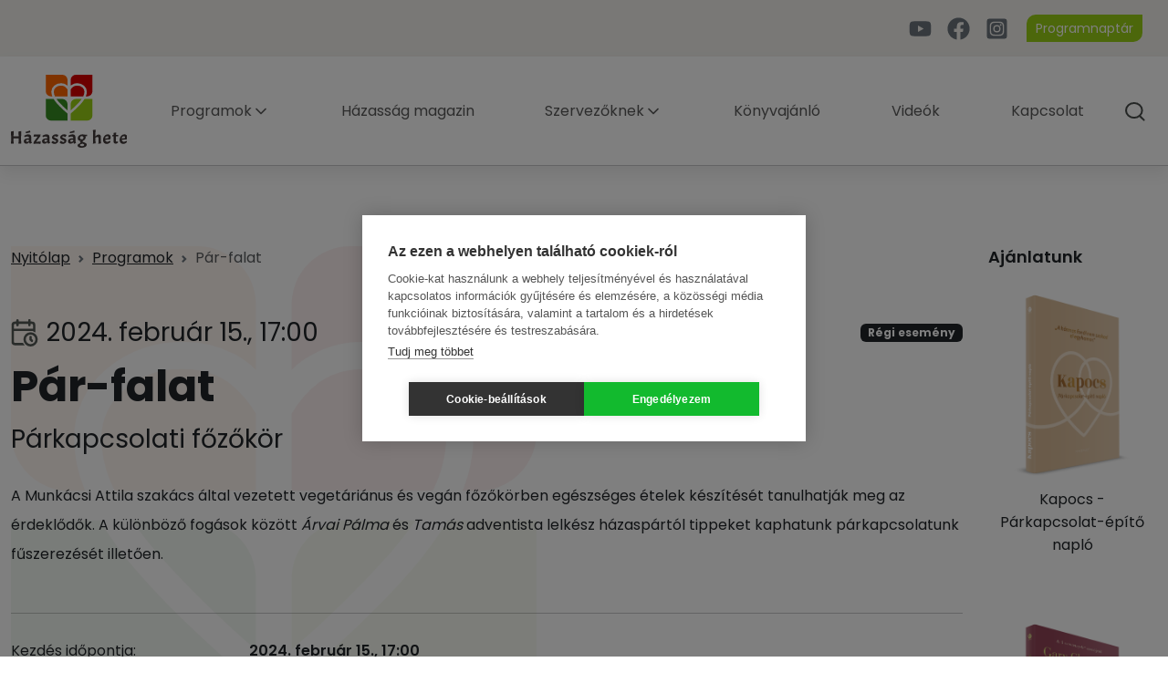

--- FILE ---
content_type: text/html; charset=UTF-8
request_url: https://www.hazassaghete.hu/programok/par-falat/
body_size: 17234
content:
<!doctype html>
<html lang="hu">
  <head>
          <script src="https://cdn.cookiehub.eu/c2/a1461b96.js"></script>
      <script type="text/javascript">document.addEventListener("DOMContentLoaded",function(event){var cpm={};window.cookiehub.load(cpm);});</script>

        <meta name='robots' content='index, follow, max-image-preview:large, max-snippet:-1, max-video-preview:-1'/>
	<style>img:is([sizes="auto" i], [sizes^="auto," i]) {contain-intrinsic-size:3000px 1500px}</style>
	    <script async src="https://www.googletagmanager.com/gtag/js?id=G-1C0RR5WY6D"></script>
    <script>window.dataLayer=window.dataLayer||[];function gtag(){dataLayer.push(arguments);}gtag('js',new Date());gtag('config','G-1C0RR5WY6D');</script>
  <!--
Humli Miklós - Webfejlesztő, Front-End programozó, Web designer
Webfejlesztés, Honlap készítés, UX & UI Design, Arculat, Web design
https://humlimiklos.hu
-->
<meta charset="UTF-8"/>
<meta name="viewport" content="width=device-width,initial-scale=1"/>

	<!-- This site is optimized with the Yoast SEO plugin v22.0 - https://yoast.com/wordpress/plugins/seo/ -->
	<title>Pár-falat - Házasság hete - Az elköteleződés ünnepe</title>
	<link rel="canonical" href="https://www.hazassaghete.hu/programok/par-falat/"/>
	<meta property="og:locale" content="hu_HU"/>
	<meta property="og:type" content="article"/>
	<meta property="og:title" content="Pár-falat - Házasság hete - Az elköteleződés ünnepe"/>
	<meta property="og:description" content="A Munkácsi Attila szakács által vezetett vegetáriánus és vegán főzőkörben egészséges ételek készítését tanulhatják meg az érdeklődők. A különböző fogások között Árvai Pálma és Tamás adventista lelkész házaspártól tippeket kaphatunk párkapcsolatunk fűszerezését illetően."/>
	<meta property="og:url" content="https://www.hazassaghete.hu/programok/par-falat/"/>
	<meta property="og:site_name" content="Házasság hete - Az elköteleződés ünnepe"/>
	<meta property="article:publisher" content="https://www.facebook.com/hazassaghete/"/>
	<meta property="article:modified_time" content="2024-02-09T13:57:05+00:00"/>
	<meta property="og:image" content="https://www.hazassaghete.hu/wp-content/uploads/2024/01/facebook.png"/>
	<meta property="og:image:width" content="1200"/>
	<meta property="og:image:height" content="627"/>
	<meta property="og:image:type" content="image/png"/>
	<meta name="twitter:card" content="summary_large_image"/>
	<meta name="twitter:label1" content="Becsült olvasási idő"/>
	<meta name="twitter:data1" content="1 perc"/>
	<script type="application/ld+json" class="yoast-schema-graph">{"@context":"https://schema.org","@graph":[{"@type":"WebPage","@id":"https://www.hazassaghete.hu/programok/par-falat/","url":"https://www.hazassaghete.hu/programok/par-falat/","name":"Pár-falat - Házasság hete - Az elköteleződés ünnepe","isPartOf":{"@id":"https://www.hazassaghete.hu/#website"},"datePublished":"2024-02-08T10:02:39+00:00","dateModified":"2024-02-09T13:57:05+00:00","breadcrumb":{"@id":"https://www.hazassaghete.hu/programok/par-falat/#breadcrumb"},"inLanguage":"hu","potentialAction":[{"@type":"ReadAction","target":["https://www.hazassaghete.hu/programok/par-falat/"]}]},{"@type":"BreadcrumbList","@id":"https://www.hazassaghete.hu/programok/par-falat/#breadcrumb","itemListElement":[{"@type":"ListItem","position":1,"name":"Kezdőlap","item":"https://www.hazassaghete.hu/"},{"@type":"ListItem","position":2,"name":"Programok","item":"https://www.hazassaghete.hu/programok/"},{"@type":"ListItem","position":3,"name":"Pár-falat"}]},{"@type":"WebSite","@id":"https://www.hazassaghete.hu/#website","url":"https://www.hazassaghete.hu/","name":"Házasság hete - Az elköteleződés ünnepe","description":"Az elköteleződés ünnepe","publisher":{"@id":"https://www.hazassaghete.hu/#organization"},"alternateName":"Házasság hete","potentialAction":[{"@type":"SearchAction","target":{"@type":"EntryPoint","urlTemplate":"https://www.hazassaghete.hu/?s={search_term_string}"},"query-input":"required name=search_term_string"}],"inLanguage":"hu"},{"@type":"Organization","@id":"https://www.hazassaghete.hu/#organization","name":"Házasság hete","alternateName":"Házasság hete","url":"https://www.hazassaghete.hu/","logo":{"@type":"ImageObject","inLanguage":"hu","@id":"https://www.hazassaghete.hu/#/schema/logo/image/","url":"https://www.hazassaghete.hu/wp-content/uploads/2023/11/hazassaghete-logo.svg","contentUrl":"https://www.hazassaghete.hu/wp-content/uploads/2023/11/hazassaghete-logo.svg","width":1,"height":1,"caption":"Házasság hete"},"image":{"@id":"https://www.hazassaghete.hu/#/schema/logo/image/"},"sameAs":["https://www.facebook.com/hazassaghete/","https://www.instagram.com/hazassaghete/","https://www.youtube.com/channel/UC_K_85WW6dWYd8zYVg3Plgg/videos"]}]}</script>
	<!-- / Yoast SEO plugin. -->


<link rel='dns-prefetch' href='//fonts.googleapis.com'/>
<link rel="preconnect" href="https://fonts.googleapis.com">
<link rel="preconnect" href="https://fonts.gstatic.com" crossorigin>
<link rel='stylesheet' id='wp-block-library-css' href='https://www.hazassaghete.hu/wp-includes/css/dist/block-library/style.min.css?ver=6.8.3' type='text/css' media='all'/>
<style id='omstart-om-hero-style-inline-css' type='text/css'>.hero-swiper .swiper-slide{height:460px}@media (min-width:767px){.hero-swiper .swiper-slide{height:550px}}@media (min-width:1199px){.hero-swiper .swiper-slide{height:650px}}</style>
<style id='omstart-om-image-and-text-style-inline-css' type='text/css'>
.om-image-and-text-block-grid{grid-template-areas:"image-and-text-block-photo" "image-and-text-block-lead" "image-and-text-block-content";grid-template-rows:auto 1fr!important}@media(min-width:768px){.om-image-and-text-block-grid{grid-template-areas:"image-and-text-block-photo image-and-text-block-lead" "image-and-text-block-content image-and-text-block-content"}}@media(min-width:1024px){.om-image-and-text-block-grid{grid-template-areas:"image-and-text-block-photo image-and-text-block-lead" "image-and-text-block-content image-and-text-block-content"}}@media(min-width:1200px){.om-image-and-text-block-grid{grid-template-areas:"image-and-text-block-photo image-and-text-block-lead" "image-and-text-block-photo image-and-text-block-content"}}.om-image-and-text-block-grid .image-and-text-block-photo{grid-area:image-and-text-block-photo;-ms-grid-column:1;-ms-grid-row:1}.om-image-and-text-block-grid .image-and-text-block-lead{grid-area:image-and-text-block-lead;-ms-grid-column:1;-ms-grid-row:2}.om-image-and-text-block-grid .image-and-text-block-content{grid-area:image-and-text-block-content;-ms-grid-column:1;-ms-grid-row:3}@media (min-width:768px){.om-image-and-text-block-grid .image-and-text-block-photo{-ms-grid-column:1;-ms-grid-row:1}.om-image-and-text-block-grid .image-and-text-block-lead{-ms-grid-column:2;-ms-grid-row:1}.om-image-and-text-block-grid .image-and-text-block-content{-ms-grid-column-span:2;-ms-grid-column:1;-ms-grid-row:2}}@media (min-width:1024px){.om-image-and-text-block-grid .image-and-text-block-photo{-ms-grid-column:1;-ms-grid-row:1}.om-image-and-text-block-grid .image-and-text-block-lead{-ms-grid-column:2;-ms-grid-row:1}.om-image-and-text-block-grid .image-and-text-block-content{-ms-grid-column-span:2;-ms-grid-column:1;-ms-grid-row:2}}@media (min-width:1200px){.om-image-and-text-block-grid .image-and-text-block-photo{-ms-grid-row-span:2;-ms-grid-column:1;-ms-grid-row:1}.om-image-and-text-block-grid .image-and-text-block-lead{-ms-grid-column:2;-ms-grid-row:1}.om-image-and-text-block-grid .image-and-text-block-content{-ms-grid-column-span:1;-ms-grid-column:2;-ms-grid-row:2}}

</style>
<style id='omstart-om-simple-image-and-text-style-inline-css' type='text/css'></style>
<style id='omstart-om-video-style-inline-css' type='text/css'>@media (min-width:768px){.video-swiper .video-offer-swiper .swiper{margin-left:120px;margin-right:120px}}.video-swiper .video-offer-swiper .swiper-button-disabled{opacity:.3}</style>
<style id='omstart-om-documents-style-inline-css' type='text/css'>.om-documents-block ul.om-documents li{transition:background-color .2s ease-out}.om-documents-block ul.om-documents li:hover{background-color:#efefef}</style>
<style id='omstart-om-newsletter-style-inline-css' type='text/css'></style>
<style id='omstart-om-event-form-style-inline-css' type='text/css'>.om-event-form-block-form{border-bottom-right-radius:30px;border-top-left-radius:30px}</style>
<style id='omstart-om-event-offer-style-inline-css' type='text/css'>@media (min-width:768px){.event-swiper .event-offer-swiper .swiper{margin-left:120px;margin-right:120px}}.event-swiper .event-offer-swiper .swiper-button-disabled{opacity:.3}</style>
<style id='omstart-om-alert-style-inline-css' type='text/css'>.om-alert-block-inner{border-bottom-right-radius:30px;border-top-left-radius:30px}</style>
<style id='omstart-om-contact-form-style-inline-css' type='text/css'>.om-contact-form-wrapper{border-bottom-right-radius:30px;border-top-left-radius:30px}</style>
<style id='omstart-om-family-order-form-style-inline-css' type='text/css'>.om-family-order-block-form{border-bottom-right-radius:30px;border-top-left-radius:30px}</style>
<style id='global-styles-inline-css' type='text/css'>:root{--wp--preset--aspect-ratio--square:1;--wp--preset--aspect-ratio--4-3: 4/3;--wp--preset--aspect-ratio--3-4: 3/4;--wp--preset--aspect-ratio--3-2: 3/2;--wp--preset--aspect-ratio--2-3: 2/3;--wp--preset--aspect-ratio--16-9: 16/9;--wp--preset--aspect-ratio--9-16: 9/16;--wp--preset--color--black:#000;--wp--preset--color--cyan-bluish-gray:#abb8c3;--wp--preset--color--white:#fff;--wp--preset--color--pale-pink:#f78da7;--wp--preset--color--vivid-red:#cf2e2e;--wp--preset--color--luminous-vivid-orange:#ff6900;--wp--preset--color--luminous-vivid-amber:#fcb900;--wp--preset--color--light-green-cyan:#7bdcb5;--wp--preset--color--vivid-green-cyan:#00d084;--wp--preset--color--pale-cyan-blue:#8ed1fc;--wp--preset--color--vivid-cyan-blue:#0693e3;--wp--preset--color--vivid-purple:#9b51e0;--wp--preset--color--text-primary:#99cf16;--wp--preset--color--text-secondary:#ff6601;--wp--preset--color--text-success:#198754;--wp--preset--color--text-danger:#dc3545;--wp--preset--color--text-warning:#ffc107;--wp--preset--color--text-info:#0dcaf0;--wp--preset--color--text-light:#adb5bd;--wp--preset--color--text-dark:#495057;--wp--preset--color--text-white:#fff;--wp--preset--gradient--vivid-cyan-blue-to-vivid-purple:linear-gradient(135deg,rgba(6,147,227,1) 0%,#9b51e0 100%);--wp--preset--gradient--light-green-cyan-to-vivid-green-cyan:linear-gradient(135deg,#7adcb4 0%,#00d082 100%);--wp--preset--gradient--luminous-vivid-amber-to-luminous-vivid-orange:linear-gradient(135deg,rgba(252,185,0,1) 0%,rgba(255,105,0,1) 100%);--wp--preset--gradient--luminous-vivid-orange-to-vivid-red:linear-gradient(135deg,rgba(255,105,0,1) 0%,#cf2e2e 100%);--wp--preset--gradient--very-light-gray-to-cyan-bluish-gray:linear-gradient(135deg,#eee 0%,#a9b8c3 100%);--wp--preset--gradient--cool-to-warm-spectrum:linear-gradient(135deg,#4aeadc 0%,#9778d1 20%,#cf2aba 40%,#ee2c82 60%,#fb6962 80%,#fef84c 100%);--wp--preset--gradient--blush-light-purple:linear-gradient(135deg,#ffceec 0%,#9896f0 100%);--wp--preset--gradient--blush-bordeaux:linear-gradient(135deg,#fecda5 0%,#fe2d2d 50%,#6b003e 100%);--wp--preset--gradient--luminous-dusk:linear-gradient(135deg,#ffcb70 0%,#c751c0 50%,#4158d0 100%);--wp--preset--gradient--pale-ocean:linear-gradient(135deg,#fff5cb 0%,#b6e3d4 50%,#33a7b5 100%);--wp--preset--gradient--electric-grass:linear-gradient(135deg,#caf880 0%,#71ce7e 100%);--wp--preset--gradient--midnight:linear-gradient(135deg,#020381 0%,#2874fc 100%);--wp--preset--font-size--small:13px;--wp--preset--font-size--medium:20px;--wp--preset--font-size--large:36px;--wp--preset--font-size--x-large:42px;--wp--preset--font-family--system-font:Poppins , sans-serif;--wp--preset--font-family--om-font-family-dancing:Dancing Script , cursive;--wp--preset--spacing--20:.44rem;--wp--preset--spacing--30:.67rem;--wp--preset--spacing--40:1rem;--wp--preset--spacing--50:1.5rem;--wp--preset--spacing--60:2.25rem;--wp--preset--spacing--70:3.38rem;--wp--preset--spacing--80:5.06rem;--wp--preset--shadow--natural:6px 6px 9px rgba(0,0,0,.2);--wp--preset--shadow--deep:12px 12px 50px rgba(0,0,0,.4);--wp--preset--shadow--sharp:6px 6px 0 rgba(0,0,0,.2);--wp--preset--shadow--outlined:6px 6px 0 -3px rgba(255,255,255,1) , 6px 6px rgba(0,0,0,1);--wp--preset--shadow--crisp:6px 6px 0 rgba(0,0,0,1);--wp--custom--typography--font-size--huge:clamp(2.25rem,4vw,2.75rem);--wp--custom--typography--font-size--gigantic:clamp(2.75rem,6vw,3.25rem);--wp--custom--typography--line-height--tiny:1.15;--wp--custom--typography--line-height--small:1.2;--wp--custom--typography--line-height--medium:1.4;--wp--custom--typography--line-height--normal:1.6}:root{--wp--style--global--content-size:840px;--wp--style--global--wide-size:1000px}:where(body) {margin:0}.wp-site-blocks>.alignleft{float:left;margin-right:2em}.wp-site-blocks>.alignright{float:right;margin-left:2em}.wp-site-blocks>.aligncenter{justify-content:center;margin-left:auto;margin-right:auto}:where(.is-layout-flex){gap:.5em}:where(.is-layout-grid){gap:.5em}.is-layout-flow>.alignleft{float:left;margin-inline-start:0;margin-inline-end:2em}.is-layout-flow>.alignright{float:right;margin-inline-start:2em;margin-inline-end:0}.is-layout-flow>.aligncenter{margin-left:auto!important;margin-right:auto!important}.is-layout-constrained>.alignleft{float:left;margin-inline-start:0;margin-inline-end:2em}.is-layout-constrained>.alignright{float:right;margin-inline-start:2em;margin-inline-end:0}.is-layout-constrained>.aligncenter{margin-left:auto!important;margin-right:auto!important}.is-layout-constrained > :where(:not(.alignleft):not(.alignright):not(.alignfull)){max-width:var(--wp--style--global--content-size);margin-left:auto!important;margin-right:auto!important}.is-layout-constrained>.alignwide{max-width:var(--wp--style--global--wide-size)}body .is-layout-flex{display:flex}.is-layout-flex{flex-wrap:wrap;align-items:center}.is-layout-flex > :is(*, div){margin:0}body .is-layout-grid{display:grid}.is-layout-grid > :is(*, div){margin:0}body{font-family: var(--wp--preset--font-family--system-font);font-size:var(--wp--preset--font-size--normal);line-height:var(--wp--custom--typography--line-height--normal);padding-top:0;padding-right:0;padding-bottom:0;padding-left:0}a:where(:not(.wp-element-button)){color:var(--wp--preset--color--foreground);text-decoration:underline}h1{font-family: var(--wp--preset--font-family--system-font);font-size:var(--wp--custom--typography--font-size--gigantic);font-weight:700;line-height:var(--wp--custom--typography--line-height--tiny)}h2{font-family: var(--wp--preset--font-family--system-font);font-size:var(--wp--preset--font-size--x-large);font-weight:700;line-height:var(--wp--custom--typography--line-height--tiny)}h3{font-family: var(--wp--preset--font-family--system-font);font-size:var(--wp--preset--font-size--large);font-weight:700;line-height:var(--wp--custom--typography--line-height--tiny)}h4{font-family: var(--wp--preset--font-family--system-font);font-size:var(--wp--preset--font-size--medium);font-weight:700;line-height:var(--wp--custom--typography--line-height--tiny)}h5{font-family: var(--wp--preset--font-family--system-font);font-size:var(--wp--preset--font-size--normal);font-weight:700;line-height:var(--wp--custom--typography--line-height--normal)}h6{font-family: var(--wp--preset--font-family--system-font);font-size:var(--wp--preset--font-size--normal);font-weight:400;line-height:var(--wp--custom--typography--line-height--normal);text-transform:uppercase}:root :where(.wp-element-button, .wp-block-button__link){background-color:#32373c;border-top-left-radius:8px;border-top-right-radius:0;border-bottom-left-radius:0;border-bottom-right-radius:8px;border-width:0;color:#fff;font-family:inherit;font-size:inherit;line-height:inherit;padding-top:7px;padding-right:15px;padding-bottom:7px;padding-left:15px;text-decoration:none}:root :where(.wp-element-button:hover, .wp-block-button__link:hover){background-color: #A5E01EFF !important}.has-black-color{color:var(--wp--preset--color--black)!important}.has-cyan-bluish-gray-color{color:var(--wp--preset--color--cyan-bluish-gray)!important}.has-white-color{color:var(--wp--preset--color--white)!important}.has-pale-pink-color{color:var(--wp--preset--color--pale-pink)!important}.has-vivid-red-color{color:var(--wp--preset--color--vivid-red)!important}.has-luminous-vivid-orange-color{color:var(--wp--preset--color--luminous-vivid-orange)!important}.has-luminous-vivid-amber-color{color:var(--wp--preset--color--luminous-vivid-amber)!important}.has-light-green-cyan-color{color:var(--wp--preset--color--light-green-cyan)!important}.has-vivid-green-cyan-color{color:var(--wp--preset--color--vivid-green-cyan)!important}.has-pale-cyan-blue-color{color:var(--wp--preset--color--pale-cyan-blue)!important}.has-vivid-cyan-blue-color{color:var(--wp--preset--color--vivid-cyan-blue)!important}.has-vivid-purple-color{color:var(--wp--preset--color--vivid-purple)!important}.has-text-primary-color{color:var(--wp--preset--color--text-primary)!important}.has-text-secondary-color{color:var(--wp--preset--color--text-secondary)!important}.has-text-success-color{color:var(--wp--preset--color--text-success)!important}.has-text-danger-color{color:var(--wp--preset--color--text-danger)!important}.has-text-warning-color{color:var(--wp--preset--color--text-warning)!important}.has-text-info-color{color:var(--wp--preset--color--text-info)!important}.has-text-light-color{color:var(--wp--preset--color--text-light)!important}.has-text-dark-color{color:var(--wp--preset--color--text-dark)!important}.has-text-white-color{color:var(--wp--preset--color--text-white)!important}.has-black-background-color{background-color:var(--wp--preset--color--black)!important}.has-cyan-bluish-gray-background-color{background-color:var(--wp--preset--color--cyan-bluish-gray)!important}.has-white-background-color{background-color:var(--wp--preset--color--white)!important}.has-pale-pink-background-color{background-color:var(--wp--preset--color--pale-pink)!important}.has-vivid-red-background-color{background-color:var(--wp--preset--color--vivid-red)!important}.has-luminous-vivid-orange-background-color{background-color:var(--wp--preset--color--luminous-vivid-orange)!important}.has-luminous-vivid-amber-background-color{background-color:var(--wp--preset--color--luminous-vivid-amber)!important}.has-light-green-cyan-background-color{background-color:var(--wp--preset--color--light-green-cyan)!important}.has-vivid-green-cyan-background-color{background-color:var(--wp--preset--color--vivid-green-cyan)!important}.has-pale-cyan-blue-background-color{background-color:var(--wp--preset--color--pale-cyan-blue)!important}.has-vivid-cyan-blue-background-color{background-color:var(--wp--preset--color--vivid-cyan-blue)!important}.has-vivid-purple-background-color{background-color:var(--wp--preset--color--vivid-purple)!important}.has-text-primary-background-color{background-color:var(--wp--preset--color--text-primary)!important}.has-text-secondary-background-color{background-color:var(--wp--preset--color--text-secondary)!important}.has-text-success-background-color{background-color:var(--wp--preset--color--text-success)!important}.has-text-danger-background-color{background-color:var(--wp--preset--color--text-danger)!important}.has-text-warning-background-color{background-color:var(--wp--preset--color--text-warning)!important}.has-text-info-background-color{background-color:var(--wp--preset--color--text-info)!important}.has-text-light-background-color{background-color:var(--wp--preset--color--text-light)!important}.has-text-dark-background-color{background-color:var(--wp--preset--color--text-dark)!important}.has-text-white-background-color{background-color:var(--wp--preset--color--text-white)!important}.has-black-border-color{border-color:var(--wp--preset--color--black)!important}.has-cyan-bluish-gray-border-color{border-color:var(--wp--preset--color--cyan-bluish-gray)!important}.has-white-border-color{border-color:var(--wp--preset--color--white)!important}.has-pale-pink-border-color{border-color:var(--wp--preset--color--pale-pink)!important}.has-vivid-red-border-color{border-color:var(--wp--preset--color--vivid-red)!important}.has-luminous-vivid-orange-border-color{border-color:var(--wp--preset--color--luminous-vivid-orange)!important}.has-luminous-vivid-amber-border-color{border-color:var(--wp--preset--color--luminous-vivid-amber)!important}.has-light-green-cyan-border-color{border-color:var(--wp--preset--color--light-green-cyan)!important}.has-vivid-green-cyan-border-color{border-color:var(--wp--preset--color--vivid-green-cyan)!important}.has-pale-cyan-blue-border-color{border-color:var(--wp--preset--color--pale-cyan-blue)!important}.has-vivid-cyan-blue-border-color{border-color:var(--wp--preset--color--vivid-cyan-blue)!important}.has-vivid-purple-border-color{border-color:var(--wp--preset--color--vivid-purple)!important}.has-text-primary-border-color{border-color:var(--wp--preset--color--text-primary)!important}.has-text-secondary-border-color{border-color:var(--wp--preset--color--text-secondary)!important}.has-text-success-border-color{border-color:var(--wp--preset--color--text-success)!important}.has-text-danger-border-color{border-color:var(--wp--preset--color--text-danger)!important}.has-text-warning-border-color{border-color:var(--wp--preset--color--text-warning)!important}.has-text-info-border-color{border-color:var(--wp--preset--color--text-info)!important}.has-text-light-border-color{border-color:var(--wp--preset--color--text-light)!important}.has-text-dark-border-color{border-color:var(--wp--preset--color--text-dark)!important}.has-text-white-border-color{border-color:var(--wp--preset--color--text-white)!important}.has-vivid-cyan-blue-to-vivid-purple-gradient-background{background:var(--wp--preset--gradient--vivid-cyan-blue-to-vivid-purple)!important}.has-light-green-cyan-to-vivid-green-cyan-gradient-background{background:var(--wp--preset--gradient--light-green-cyan-to-vivid-green-cyan)!important}.has-luminous-vivid-amber-to-luminous-vivid-orange-gradient-background{background:var(--wp--preset--gradient--luminous-vivid-amber-to-luminous-vivid-orange)!important}.has-luminous-vivid-orange-to-vivid-red-gradient-background{background:var(--wp--preset--gradient--luminous-vivid-orange-to-vivid-red)!important}.has-very-light-gray-to-cyan-bluish-gray-gradient-background{background:var(--wp--preset--gradient--very-light-gray-to-cyan-bluish-gray)!important}.has-cool-to-warm-spectrum-gradient-background{background:var(--wp--preset--gradient--cool-to-warm-spectrum)!important}.has-blush-light-purple-gradient-background{background:var(--wp--preset--gradient--blush-light-purple)!important}.has-blush-bordeaux-gradient-background{background:var(--wp--preset--gradient--blush-bordeaux)!important}.has-luminous-dusk-gradient-background{background:var(--wp--preset--gradient--luminous-dusk)!important}.has-pale-ocean-gradient-background{background:var(--wp--preset--gradient--pale-ocean)!important}.has-electric-grass-gradient-background{background:var(--wp--preset--gradient--electric-grass)!important}.has-midnight-gradient-background{background:var(--wp--preset--gradient--midnight)!important}.has-small-font-size{font-size:var(--wp--preset--font-size--small)!important}.has-medium-font-size{font-size:var(--wp--preset--font-size--medium)!important}.has-large-font-size{font-size:var(--wp--preset--font-size--large)!important}.has-x-large-font-size{font-size:var(--wp--preset--font-size--x-large)!important}.has-system-font-font-family{font-family: var(--wp--preset--font-family--system-font) !important}.has-om-font-family-dancing-font-family{font-family: var(--wp--preset--font-family--om-font-family-dancing) !important}:where(.wp-block-post-template.is-layout-flex){gap:1.25em}:where(.wp-block-post-template.is-layout-grid){gap:1.25em}:where(.wp-block-columns.is-layout-flex){gap:2em}:where(.wp-block-columns.is-layout-grid){gap:2em}:root :where(.wp-block-pullquote){border-width:1px 0;font-size:1.5em;line-height:1.6}:root :where(.wp-block-quote){border-width:1px}</style>
<link rel='stylesheet' id='_om-google-fonts-css' href='https://fonts.googleapis.com/css2?family=Dancing+Script:wght@700&#038;family=Poppins:wght@400;600;700&#038;display=swap&#038;subset=latin-ext' type='text/css' media='all' rel="preload" as="font" crossorigin="anonymous"/>
<link rel='stylesheet' id='_om-bootstrap-css' href='https://www.hazassaghete.hu/wp-content/themes/hazassaghete/dist/bootstrap-ee54d170.css?ver=1.1.1' type='text/css' media='all'/>
<link rel='stylesheet' id='_om-theme-css' href='https://www.hazassaghete.hu/wp-content/themes/hazassaghete/dist/theme-aa06ad7c.css?ver=1.1.1' type='text/css' media='all'/>
<link rel='stylesheet' id='_om-swiper-css' href='https://www.hazassaghete.hu/wp-content/themes/hazassaghete/dist/swiper-bee764b3.css?ver=1.1.1' type='text/css' media='all'/>
<script type="text/javascript" src="https://www.hazassaghete.hu/wp-includes/js/jquery/jquery.min.js?ver=3.7.1" id="jquery-core-js"></script>
<script type="text/javascript" src="https://www.hazassaghete.hu/wp-includes/js/jquery/jquery-migrate.min.js?ver=3.4.1" id="jquery-migrate-js"></script>
<script async src="https://www.google.com/recaptcha/api.js?render=6LfENfEoAAAAAJDvMaoxx0qwkxBdXHH39OLnMMyG"></script><script type="application/ld+json">
{
"@context": "http://schema.org", 
"@type": "NewsArticle", 
"author": {
"@type": "Organization",
"name": "Házasság hete - Az elköteleződés ünnepe"
}, 
"mainEntityOfPage": {
"@type": "NewsArticle",
"@id": "https://www.hazassaghete.hu/programok/par-falat/", 
"author": {
"@type": "Organization",
"name": "Házasság hete - Az elköteleződés ünnepe"
}, 
"headline": "Pár-falat", 
"publisher": {
"@type": "Organization",
"name": "Házasság hete - Az elköteleződés ünnepe",
"logo": {
"@type": "ImageObject",
"url": "https://www.hazassaghete.hu/wp-content/themes/hazassaghete/img/logo.png"
}
}, 
"image": ["https://www.hazassaghete.hu/wp-content/themes/hazassaghete/img/logo.png"], 
"datePublished": "2024-02-08T11:02:39+01:00", 
"dateModified": "2024-02-09T14:57:05+01:00", 
"mainEntityOfPage": {
"@type": "NewsArticle",
"@id": "https://www.hazassaghete.hu/programok/par-falat/"}
}, 
"headline": "Pár-falat", 
"url": "https://www.hazassaghete.hu/programok/par-falat/", 
"description": "A Munkácsi Attila szakács által vezetett vegetáriánus és vegán főzőkörben egészséges ételek készítését tanulhatják meg az érdeklődők. A különböző fogások között Árvai Pálma és Tamás adventista lelkész házaspártól tippeket kaphatunk párkapcsolatunk fűszerezését illetően.", 
"articleBody": "A Munkácsi Attila szakács által vezetett vegetáriánus és vegán főzőkörben egészséges ételek készítését tanulhatják meg az érdeklődők. A különböző fogások között Árvai Pálma és Tamás adventista lelkész házaspártól tippeket kaphatunk párkapcsolatunk fűszerezését illetően.", 
"publisher": {
"@type": "Organization",
"name": "Házasság hete - Az elköteleződés ünnepe",
"logo": {
"@type": "ImageObject",
"url": "https://www.hazassaghete.hu/wp-content/themes/hazassaghete/img/logo.png"
}
}, 
"image": ["https://www.hazassaghete.hu/wp-content/themes/hazassaghete/img/logo.png"], 
"datePublished": "2024-02-08T11:02:39+01:00", 
"dateModified": "2024-02-09T14:57:05+01:00"
}
</script>
<link rel="icon" href="https://www.hazassaghete.hu/wp-content/uploads/2023/09/xcropped-favicon-32x32.png.pagespeed.ic.EY4-izrm5T.webp" sizes="32x32"/>
<link rel="icon" href="https://www.hazassaghete.hu/wp-content/uploads/2023/09/cropped-favicon-192x192.png" sizes="192x192"/>
<link rel="apple-touch-icon" href="https://www.hazassaghete.hu/wp-content/uploads/2023/09/cropped-favicon-180x180.png"/>
<meta name="msapplication-TileImage" content="https://www.hazassaghete.hu/wp-content/uploads/2023/09/cropped-favicon-270x270.png"/>
  </head>
  <body class="wp-singular om_event-template-default single single-om_event postid-2008 wp-embed-responsive wp-theme-hazassaghete om_event_par-falat om-start relative pt-60px pt-xl-0 desktop">
    <div class="modal fade" id="omYoutubeVideoModal" tabindex="-1" role="dialog" aria-labelledby="omYoutubeVideoModalLabel" aria-hidden="true">
  <div class="modal-dialog modal-dialog-centered" role="document">
    <div class="modal-content">

      <div class="modal-body">
        <button type="button" class="btn-close" data-bs-dismiss="modal" aria-label="Close">
        </button>
        <div class="ratio ratio-16x9">
          <iframe class="embed-responsive-item" id="omYoutubeVideo" src="" title="" allowfullscreen></iframe>
        </div>

      </div>

    </div>
  </div>
</div><div class="modal fade" id="searchModal" tabindex="-1" aria-labelledby="searchModalLabel" aria-hidden="true">
  <div class="modal-dialog modal-dialog-centered">
    <div class="modal-content">
      <div class="modal-header">
        <h1 class="modal-title fs-7" id="searchModalLabel">
          Keresés        </h1>
        <button type="button" class="btn-close" data-bs-dismiss="modal" aria-label="Close"></button>
      </div>
      <div class="modal-body">
        <form role="search" method="get" action="https://www.hazassaghete.hu">
          <div class="flex items-center">
            <div class="input-group mb-3">
              <input type="search" class="form-control" placeholder="keresés az oldalon..." name="s" aria-label="Keresés az oldalon" aria-describedby="">
              <button class="btn btn-primary text-white" type="submit">
                Keresés              </button>
            </div>
          </div>
        </form>
        <a href="https://www.hazassaghete.hu/programok/" class="btn btn-link">Részletes keresés a programokban
        </a>
      </div>
    </div>
  </div>
</div>
        <div class="om-top-navigation d-none d-xl-block bg-gray-100 py-3 px-3 position-relative z-1">
      <div class="container-xxl w-100 d-flex justify-content-end">

                <div class="om-socials d-inline-flex align-items-center"><a data-bs-toggle="tooltip" data-bs-placement="bottom" title="Youtube" href="https://www.youtube.com/channel/UC_K_85WW6dWYd8zYVg3Plgg/videos" target="_blank" rel="nofollow noreferrer"><svg class="" xmlns="http://www.w3.org/2000/svg" height="1em" fill="currentColor" viewBox="0 0 576 512">
  <path d="M549.655 124.083c-6.281-23.65-24.787-42.276-48.284-48.597C458.781 64 288 64 288 64S117.22 64 74.629 75.486c-23.497 6.322-42.003 24.947-48.284 48.597-11.412 42.867-11.412 132.305-11.412 132.305s0 89.438 11.412 132.305c6.281 23.65 24.787 41.5 48.284 47.821C117.22 448 288 448 288 448s170.78 0 213.371-11.486c23.497-6.321 42.003-24.171 48.284-47.821 11.412-42.867 11.412-132.305 11.412-132.305s0-89.438-11.412-132.305zm-317.51 213.508V175.185l142.739 81.205-142.739 81.201z"/>
</svg></a><a data-bs-toggle="tooltip" data-bs-placement="bottom" title="Facebook" href="https://www.facebook.com/hazassaghete/" target="_blank" rel="nofollow noreferrer"><svg class="" xmlns="http://www.w3.org/2000/svg" height="1em" viewBox="0 0 512 512" fill="currentColor">
  <path d="M504 256C504 119 393 8 256 8S8 119 8 256c0 123.78 90.69 226.38 209.25 245V327.69h-63V256h63v-54.64c0-62.15 37-96.48 93.67-96.48 27.14 0 55.52 4.84 55.52 4.84v61h-31.28c-30.8 0-40.41 19.12-40.41 38.73V256h68.78l-11 71.69h-57.78V501C413.31 482.38 504 379.78 504 256z"/>
</svg></a><a data-bs-toggle="tooltip" data-bs-placement="bottom" title="Instagram" href="https://www.instagram.com/hazassaghete/" target="_blank" rel="nofollow noreferrer"><svg class="" xmlns="http://www.w3.org/2000/svg" height="1em" viewBox="0 0 448 512" fill="currentColor">
  <path d="M224,202.66A53.34,53.34,0,1,0,277.36,256,53.38,53.38,0,0,0,224,202.66Zm124.71-41a54,54,0,0,0-30.41-30.41c-21-8.29-71-6.43-94.3-6.43s-73.25-1.93-94.31,6.43a54,54,0,0,0-30.41,30.41c-8.28,21-6.43,71.05-6.43,94.33S91,329.26,99.32,350.33a54,54,0,0,0,30.41,30.41c21,8.29,71,6.43,94.31,6.43s73.24,1.93,94.3-6.43a54,54,0,0,0,30.41-30.41c8.35-21,6.43-71.05,6.43-94.33S357.1,182.74,348.75,161.67ZM224,338a82,82,0,1,1,82-82A81.9,81.9,0,0,1,224,338Zm85.38-148.3a19.14,19.14,0,1,1,19.13-19.14A19.1,19.1,0,0,1,309.42,189.74ZM400,32H48A48,48,0,0,0,0,80V432a48,48,0,0,0,48,48H400a48,48,0,0,0,48-48V80A48,48,0,0,0,400,32ZM382.88,322c-1.29,25.63-7.14,48.34-25.85,67s-41.4,24.63-67,25.85c-26.41,1.49-105.59,1.49-132,0-25.63-1.29-48.26-7.15-67-25.85s-24.63-41.42-25.85-67c-1.49-26.42-1.49-105.61,0-132,1.29-25.63,7.07-48.34,25.85-67s41.47-24.56,67-25.78c26.41-1.49,105.59-1.49,132,0,25.63,1.29,48.33,7.15,67,25.85s24.63,41.42,25.85,67.05C384.37,216.44,384.37,295.56,382.88,322Z"/>
</svg></a></div>
                <ul id="menu-felso-menu" class="om-top-menu navbar-nav d-flex flex-row ps-lg-2 "><li id="menu-item-621" class="menu-item menu-item-type-post_type_archive menu-item-object-om_event nav-item nav-item-621"><a href="https://www.hazassaghete.hu/programok/" class="nav-link d-flex align-items-center h-100">Programnaptár</a></li>
</ul>
      </div>

    </div>

        <nav class="om-top-navbar position-fixed position-xl-relative top-0 w-100 h-60px h-xl-120px navbar navbar-expand-xl bg-white z-1021 py-0 border-bottom border-dark border-opacity-25 shadow ">

      <div class="container-xxl h-100">

                <a class="brand navbar-brand" href="https://www.hazassaghete.hu/" aria-label="Logó"><img src="https://www.hazassaghete.hu/wp-content/uploads/2023/11/hazassaghete-logo.svg" class="d-none d-sm-block h-48px h-xl-80px w-auto" alt="Logó" decoding="async"/><img src="https://www.hazassaghete.hu/wp-content/uploads/2023/09/hazassaghete-logo-mobil.svg" class="d-sm-none w-48px h-auto" alt="Logó" decoding="async"/></a>
        <div class="d-flex">

                    <div class="d-none d-sm-flex d-xl-none align-items-center">
            <div class="om-socials d-inline-flex align-items-center"><a data-bs-toggle="tooltip" data-bs-placement="bottom" title="Youtube" href="https://www.youtube.com/channel/UC_K_85WW6dWYd8zYVg3Plgg/videos" target="_blank" rel="nofollow noreferrer"><svg class="" xmlns="http://www.w3.org/2000/svg" height="1em" fill="currentColor" viewBox="0 0 576 512">
  <path d="M549.655 124.083c-6.281-23.65-24.787-42.276-48.284-48.597C458.781 64 288 64 288 64S117.22 64 74.629 75.486c-23.497 6.322-42.003 24.947-48.284 48.597-11.412 42.867-11.412 132.305-11.412 132.305s0 89.438 11.412 132.305c6.281 23.65 24.787 41.5 48.284 47.821C117.22 448 288 448 288 448s170.78 0 213.371-11.486c23.497-6.321 42.003-24.171 48.284-47.821 11.412-42.867 11.412-132.305 11.412-132.305s0-89.438-11.412-132.305zm-317.51 213.508V175.185l142.739 81.205-142.739 81.201z"/>
</svg></a><a data-bs-toggle="tooltip" data-bs-placement="bottom" title="Facebook" href="https://www.facebook.com/hazassaghete/" target="_blank" rel="nofollow noreferrer"><svg class="" xmlns="http://www.w3.org/2000/svg" height="1em" viewBox="0 0 512 512" fill="currentColor">
  <path d="M504 256C504 119 393 8 256 8S8 119 8 256c0 123.78 90.69 226.38 209.25 245V327.69h-63V256h63v-54.64c0-62.15 37-96.48 93.67-96.48 27.14 0 55.52 4.84 55.52 4.84v61h-31.28c-30.8 0-40.41 19.12-40.41 38.73V256h68.78l-11 71.69h-57.78V501C413.31 482.38 504 379.78 504 256z"/>
</svg></a><a data-bs-toggle="tooltip" data-bs-placement="bottom" title="Instagram" href="https://www.instagram.com/hazassaghete/" target="_blank" rel="nofollow noreferrer"><svg class="" xmlns="http://www.w3.org/2000/svg" height="1em" viewBox="0 0 448 512" fill="currentColor">
  <path d="M224,202.66A53.34,53.34,0,1,0,277.36,256,53.38,53.38,0,0,0,224,202.66Zm124.71-41a54,54,0,0,0-30.41-30.41c-21-8.29-71-6.43-94.3-6.43s-73.25-1.93-94.31,6.43a54,54,0,0,0-30.41,30.41c-8.28,21-6.43,71.05-6.43,94.33S91,329.26,99.32,350.33a54,54,0,0,0,30.41,30.41c21,8.29,71,6.43,94.31,6.43s73.24,1.93,94.3-6.43a54,54,0,0,0,30.41-30.41c8.35-21,6.43-71.05,6.43-94.33S357.1,182.74,348.75,161.67ZM224,338a82,82,0,1,1,82-82A81.9,81.9,0,0,1,224,338Zm85.38-148.3a19.14,19.14,0,1,1,19.13-19.14A19.1,19.1,0,0,1,309.42,189.74ZM400,32H48A48,48,0,0,0,0,80V432a48,48,0,0,0,48,48H400a48,48,0,0,0,48-48V80A48,48,0,0,0,400,32ZM382.88,322c-1.29,25.63-7.14,48.34-25.85,67s-41.4,24.63-67,25.85c-26.41,1.49-105.59,1.49-132,0-25.63-1.29-48.26-7.15-67-25.85s-24.63-41.42-25.85-67c-1.49-26.42-1.49-105.61,0-132,1.29-25.63,7.07-48.34,25.85-67s41.47-24.56,67-25.78c26.41-1.49,105.59-1.49,132,0,25.63,1.29,48.33,7.15,67,25.85s24.63,41.42,25.85,67.05C384.37,216.44,384.37,295.56,382.88,322Z"/>
</svg></a></div>          </div>

          
<button class="btn btn-link d-xl-none text-gray-700 ms-2" data-id="om-btn-search" data-bs-toggle="modal" data-bs-target="#searchModal" type="button" aria-label="Kereső">
  <svg class="" xmlns="http://www.w3.org/2000/svg" width="21.629" height="21.224" viewBox="0 0 21.629 21.224" stroke="currentColor" fill="none">
  <g id="search" transform="translate(1 1)">
    <ellipse id="Ellipse_3" cx="8.66" cy="8.15" rx="8.66" ry="8.15" fill="none" stroke-linecap="round" stroke-linejoin="round" stroke-width="2"/>
    <line id="Line_4" x1="4.643" y1="4.643" transform="translate(14.571 14.166)" fill="none" stroke-linecap="round" stroke-linejoin="round" stroke-width="2"/>
  </g>
</svg>
</button>



          <button class="navbar-toggler" type="button" data-bs-toggle="offcanvas" data-bs-target="#offcanvasNavbar" aria-controls="offcanvasNavbar" aria-label="Toggle navigation">
            <span class="navbar-toggler-icon"></span>
          </button>

        </div>

                <div class="offcanvas offcanvas-end z-1041" tabindex="-1" id="offcanvasNavbar" aria-labelledby="offcanvasNavbarLabel">

                    <div class="offcanvas-header bg-primary">

                        <h5 class="offcanvas-title text-white" id="offcanvasNavbarLabel">
              Házasság hete            </h5>

                        <button type="button" class="btn-close btn-close-white" data-bs-dismiss="offcanvas" aria-label="Close"></button>

          </div>

                    <div class="offcanvas-body">

                        <div class="navbar-nav justify-content-end flex-grow-1 pe-3" id="om-main-menu">

                            <ul id="menu-fo-menu" class="om-main-menu navbar-nav justify-content-between ps-xl-4 "><li id="menu-item-600" class="menu-item menu-item-type-custom menu-item-object-custom menu-item-has-children dropdown nav-item nav-item-600"><a href="#" class="nav-link d-flex align-items-center h-100 dropdown-toggle" data-bs-toggle="dropdown" aria-haspopup="true" aria-expanded="false">Programok<svg class="w-20px h-20px" xmlns="http://www.w3.org/2000/svg" width="24" height="24" viewBox="0 0 24 24" fill="none" stroke="currentColor" stroke-width="2" stroke-linecap="round" stroke-linejoin="round">
  <polyline points="6 9 12 15 18 9"></polyline>
</svg></a>
<ul class="dropdown-menu depth_0">
	<li id="menu-item-620" class="menu-item menu-item-type-post_type_archive menu-item-object-om_event nav-item nav-item-620"><a href="https://www.hazassaghete.hu/programok/" class="dropdown-item"><svg class="w-20px h-20px" xmlns="http://www.w3.org/2000/svg" width="24" height="24" viewBox="0 0 24 24" fill="none" stroke="currentColor" stroke-width="2" stroke-linecap="round" stroke-linejoin="round" class="feather feather-chevron-right">
  <polyline points="9 18 15 12 9 6"></polyline>
</svg>Programok</a></li>
	<li id="menu-item-531" class="menu-item menu-item-type-taxonomy menu-item-object-om_event_category nav-item nav-item-531"><a href="https://www.hazassaghete.hu/kategorizalt-programok/kozponti-programok/" class="dropdown-item"><svg class="w-20px h-20px" xmlns="http://www.w3.org/2000/svg" width="24" height="24" viewBox="0 0 24 24" fill="none" stroke="currentColor" stroke-width="2" stroke-linecap="round" stroke-linejoin="round" class="feather feather-chevron-right">
  <polyline points="9 18 15 12 9 6"></polyline>
</svg>Központi programok</a></li>
	<li id="menu-item-529" class="menu-item menu-item-type-taxonomy menu-item-object-om_event_category nav-item nav-item-529"><a href="https://www.hazassaghete.hu/kategorizalt-programok/budapesti-programok/" class="dropdown-item"><svg class="w-20px h-20px" xmlns="http://www.w3.org/2000/svg" width="24" height="24" viewBox="0 0 24 24" fill="none" stroke="currentColor" stroke-width="2" stroke-linecap="round" stroke-linejoin="round" class="feather feather-chevron-right">
  <polyline points="9 18 15 12 9 6"></polyline>
</svg>Budapesti programok</a></li>
	<li id="menu-item-532" class="menu-item menu-item-type-taxonomy menu-item-object-om_event_category current-om_event-ancestor current-menu-parent current-om_event-parent nav-item nav-item-532"><a href="https://www.hazassaghete.hu/kategorizalt-programok/videki-programok/" class="dropdown-item"><svg class="w-20px h-20px" xmlns="http://www.w3.org/2000/svg" width="24" height="24" viewBox="0 0 24 24" fill="none" stroke="currentColor" stroke-width="2" stroke-linecap="round" stroke-linejoin="round" class="feather feather-chevron-right">
  <polyline points="9 18 15 12 9 6"></polyline>
</svg>Vidéki programok</a></li>
	<li id="menu-item-530" class="menu-item menu-item-type-taxonomy menu-item-object-om_event_category nav-item nav-item-530"><a href="https://www.hazassaghete.hu/kategorizalt-programok/hataron-tuli-programok/" class="dropdown-item"><svg class="w-20px h-20px" xmlns="http://www.w3.org/2000/svg" width="24" height="24" viewBox="0 0 24 24" fill="none" stroke="currentColor" stroke-width="2" stroke-linecap="round" stroke-linejoin="round" class="feather feather-chevron-right">
  <polyline points="9 18 15 12 9 6"></polyline>
</svg>Határon túli programok</a></li>
	<li id="menu-item-661" class="menu-item menu-item-type-taxonomy menu-item-object-category nav-item nav-item-661"><a href="https://www.hazassaghete.hu/./elozmenyek/" class="dropdown-item"><svg class="w-20px h-20px" xmlns="http://www.w3.org/2000/svg" width="24" height="24" viewBox="0 0 24 24" fill="none" stroke="currentColor" stroke-width="2" stroke-linecap="round" stroke-linejoin="round" class="feather feather-chevron-right">
  <polyline points="9 18 15 12 9 6"></polyline>
</svg>Előzmények</a></li>
	<li id="menu-item-543" class="menu-item menu-item-type-post_type menu-item-object-page bg-primary nav-item nav-item-543"><a href="https://www.hazassaghete.hu/program-bekuldese/" class="dropdown-item"><svg class="w-20px h-20px" xmlns="http://www.w3.org/2000/svg" width="24" height="24" viewBox="0 0 24 24" fill="none" stroke="currentColor" stroke-width="2" stroke-linecap="round" stroke-linejoin="round" class="feather feather-chevron-right">
  <polyline points="9 18 15 12 9 6"></polyline>
</svg>Program beküldése</a></li>
</ul>
</li>
<li id="menu-item-59" class="menu-item menu-item-type-post_type menu-item-object-page nav-item nav-item-59"><a href="https://www.hazassaghete.hu/family-magazin/" class="nav-link d-flex align-items-center h-100">Házasság magazin</a></li>
<li id="menu-item-542" class="menu-item menu-item-type-custom menu-item-object-custom menu-item-has-children dropdown nav-item nav-item-542"><a href="#" class="nav-link d-flex align-items-center h-100 dropdown-toggle" data-bs-toggle="dropdown" aria-haspopup="true" aria-expanded="false">Szervezőknek<svg class="w-20px h-20px" xmlns="http://www.w3.org/2000/svg" width="24" height="24" viewBox="0 0 24 24" fill="none" stroke="currentColor" stroke-width="2" stroke-linecap="round" stroke-linejoin="round">
  <polyline points="6 9 12 15 18 9"></polyline>
</svg></a>
<ul class="dropdown-menu depth_0">
	<li id="menu-item-58" class="menu-item menu-item-type-post_type menu-item-object-page nav-item nav-item-58"><a href="https://www.hazassaghete.hu/letoltesek/" class="dropdown-item"><svg class="w-20px h-20px" xmlns="http://www.w3.org/2000/svg" width="24" height="24" viewBox="0 0 24 24" fill="none" stroke="currentColor" stroke-width="2" stroke-linecap="round" stroke-linejoin="round" class="feather feather-chevron-right">
  <polyline points="9 18 15 12 9 6"></polyline>
</svg>Letöltések</a></li>
	<li id="menu-item-541" class="menu-item menu-item-type-post_type menu-item-object-page nav-item nav-item-541"><a href="https://www.hazassaghete.hu/program-bekuldese/" class="dropdown-item"><svg class="w-20px h-20px" xmlns="http://www.w3.org/2000/svg" width="24" height="24" viewBox="0 0 24 24" fill="none" stroke="currentColor" stroke-width="2" stroke-linecap="round" stroke-linejoin="round" class="feather feather-chevron-right">
  <polyline points="9 18 15 12 9 6"></polyline>
</svg>Program beküldése</a></li>
	<li id="menu-item-931" class="menu-item menu-item-type-post_type menu-item-object-page nav-item nav-item-931"><a href="https://www.hazassaghete.hu/family-magazin/" class="dropdown-item"><svg class="w-20px h-20px" xmlns="http://www.w3.org/2000/svg" width="24" height="24" viewBox="0 0 24 24" fill="none" stroke="currentColor" stroke-width="2" stroke-linecap="round" stroke-linejoin="round" class="feather feather-chevron-right">
  <polyline points="9 18 15 12 9 6"></polyline>
</svg>Rendezvényre magazin igénylése</a></li>
</ul>
</li>
<li id="menu-item-599" class="menu-item menu-item-type-post_type_archive menu-item-object-om_book nav-item nav-item-599"><a href="https://www.hazassaghete.hu/konyvajanlo/" class="nav-link d-flex align-items-center h-100">Könyvajánló</a></li>
<li id="menu-item-315" class="menu-item menu-item-type-post_type_archive menu-item-object-om_video nav-item nav-item-315"><a href="https://www.hazassaghete.hu/videok/" class="nav-link d-flex align-items-center h-100">Videók</a></li>
<li id="menu-item-55" class="menu-item menu-item-type-post_type menu-item-object-page nav-item nav-item-55"><a href="https://www.hazassaghete.hu/kapcsolat/" class="nav-link d-flex align-items-center h-100">Kapcsolat</a></li>
</ul>            </div>

          </div>

                    <div class="d-flex d-xl-none py-3 justify-content-center bg-gray-100">
            <div class="om-socials d-inline-flex align-items-center"><a data-bs-toggle="tooltip" data-bs-placement="bottom" title="Youtube" href="https://www.youtube.com/channel/UC_K_85WW6dWYd8zYVg3Plgg/videos" target="_blank" rel="nofollow noreferrer"><svg class="" xmlns="http://www.w3.org/2000/svg" height="1em" fill="currentColor" viewBox="0 0 576 512">
  <path d="M549.655 124.083c-6.281-23.65-24.787-42.276-48.284-48.597C458.781 64 288 64 288 64S117.22 64 74.629 75.486c-23.497 6.322-42.003 24.947-48.284 48.597-11.412 42.867-11.412 132.305-11.412 132.305s0 89.438 11.412 132.305c6.281 23.65 24.787 41.5 48.284 47.821C117.22 448 288 448 288 448s170.78 0 213.371-11.486c23.497-6.321 42.003-24.171 48.284-47.821 11.412-42.867 11.412-132.305 11.412-132.305s0-89.438-11.412-132.305zm-317.51 213.508V175.185l142.739 81.205-142.739 81.201z"/>
</svg></a><a data-bs-toggle="tooltip" data-bs-placement="bottom" title="Facebook" href="https://www.facebook.com/hazassaghete/" target="_blank" rel="nofollow noreferrer"><svg class="" xmlns="http://www.w3.org/2000/svg" height="1em" viewBox="0 0 512 512" fill="currentColor">
  <path d="M504 256C504 119 393 8 256 8S8 119 8 256c0 123.78 90.69 226.38 209.25 245V327.69h-63V256h63v-54.64c0-62.15 37-96.48 93.67-96.48 27.14 0 55.52 4.84 55.52 4.84v61h-31.28c-30.8 0-40.41 19.12-40.41 38.73V256h68.78l-11 71.69h-57.78V501C413.31 482.38 504 379.78 504 256z"/>
</svg></a><a data-bs-toggle="tooltip" data-bs-placement="bottom" title="Instagram" href="https://www.instagram.com/hazassaghete/" target="_blank" rel="nofollow noreferrer"><svg class="" xmlns="http://www.w3.org/2000/svg" height="1em" viewBox="0 0 448 512" fill="currentColor">
  <path d="M224,202.66A53.34,53.34,0,1,0,277.36,256,53.38,53.38,0,0,0,224,202.66Zm124.71-41a54,54,0,0,0-30.41-30.41c-21-8.29-71-6.43-94.3-6.43s-73.25-1.93-94.31,6.43a54,54,0,0,0-30.41,30.41c-8.28,21-6.43,71.05-6.43,94.33S91,329.26,99.32,350.33a54,54,0,0,0,30.41,30.41c21,8.29,71,6.43,94.31,6.43s73.24,1.93,94.3-6.43a54,54,0,0,0,30.41-30.41c8.35-21,6.43-71.05,6.43-94.33S357.1,182.74,348.75,161.67ZM224,338a82,82,0,1,1,82-82A81.9,81.9,0,0,1,224,338Zm85.38-148.3a19.14,19.14,0,1,1,19.13-19.14A19.1,19.1,0,0,1,309.42,189.74ZM400,32H48A48,48,0,0,0,0,80V432a48,48,0,0,0,48,48H400a48,48,0,0,0,48-48V80A48,48,0,0,0,400,32ZM382.88,322c-1.29,25.63-7.14,48.34-25.85,67s-41.4,24.63-67,25.85c-26.41,1.49-105.59,1.49-132,0-25.63-1.29-48.26-7.15-67-25.85s-24.63-41.42-25.85-67c-1.49-26.42-1.49-105.61,0-132,1.29-25.63,7.07-48.34,25.85-67s41.47-24.56,67-25.78c26.41-1.49,105.59-1.49,132,0,25.63,1.29,48.33,7.15,67,25.85s24.63,41.42,25.85,67.05C384.37,216.44,384.37,295.56,382.88,322Z"/>
</svg></a></div>          </div>

        </div>

                
<button class="btn btn-link d-none d-xl-block text-gray-700 ms-2" data-id="om-btn-search" data-bs-toggle="modal" data-bs-target="#searchModal" type="button" aria-label="Kereső">
  <svg class="" xmlns="http://www.w3.org/2000/svg" width="21.629" height="21.224" viewBox="0 0 21.629 21.224" stroke="currentColor" fill="none">
  <g id="search" transform="translate(1 1)">
    <ellipse id="Ellipse_3" cx="8.66" cy="8.15" rx="8.66" ry="8.15" fill="none" stroke-linecap="round" stroke-linejoin="round" stroke-width="2"/>
    <line id="Line_4" x1="4.643" y1="4.643" transform="translate(14.571 14.166)" fill="none" stroke-linecap="round" stroke-linejoin="round" stroke-width="2"/>
  </g>
</svg>
</button>



      </div>

    </nav>

  
    <div class="container-xxl position-relative">
    <div class="row py-4 py-lg-7">

      <main class="position-relative z-1 col-md-9 col-lg-9 col-xl-10">

        <div class="row">
          

          <div class="col-lg-12">

            <nav class="mb-5" style="--bs-breadcrumb-divider: url(&#34;data:image/svg+xml,%3Csvg xmlns='http://www.w3.org/2000/svg' width='8' height='8'%3E%3Cpath d='M2.5 0L1 1.5 3.5 4 1 6.5 2.5 8l4-4-4-4z' fill='%236c757d'/%3E%3C/svg%3E&#34;);" aria-label="breadcrumb">
              <ol class="breadcrumb">
                <li class="breadcrumb-item">
                  <a href="/" class="text-dark">
                    Nyitólap
                  </a>
                </li>
                <li class="breadcrumb-item">
                  <a class="text-dark" href="https://www.hazassaghete.hu/programok/">
                    Programok
                  </a>
                </li>
                <li class="breadcrumb-item active" aria-current="page">Pár-falat                </li>
              </ol>
            </nav>

                                      <div class="fs-6 d-md-flex align-items-center justify-content-between mb-2">
                <div class="d-flex align-items-center">
                  <svg class="w-30px h-30px me-2" xmlns="http://www.w3.org/2000/svg" width="59.334" height="62.031" viewBox="0 0 59.334 62.031">
  <g id="calendar-time-svgrepo-com" transform="translate(-2 -1)">
    <path id="Path_1199" data-name="Path 1199" d="M15.485,1a2.7,2.7,0,0,0-2.7,2.7v2.7h-2.7A8.091,8.091,0,0,0,2,14.485V52.243a8.091,8.091,0,0,0,8.091,8.091H31.94a18.927,18.927,0,0,1-3.85-5.394h-18a2.7,2.7,0,0,1-2.7-2.7V27.97H50.546v.782a18.8,18.8,0,0,1,5.394,2.6V14.485a8.091,8.091,0,0,0-8.091-8.091h-2.7V3.7a2.7,2.7,0,1,0-5.394,0v2.7H18.182V3.7A2.7,2.7,0,0,0,15.485,1ZM39.758,14.485v-2.7H18.182v2.7a2.7,2.7,0,1,1-5.394,0v-2.7h-2.7a2.7,2.7,0,0,0-2.7,2.7v8.091H50.546V14.485a2.7,2.7,0,0,0-2.7-2.7h-2.7v2.7a2.7,2.7,0,1,1-5.394,0Z" fill="#525854" fill-rule="evenodd"/>
    <path id="Path_1200" data-name="Path 1200" d="M17,17.7a2.7,2.7,0,0,1,5.394,0V22.29l2.374,2.373a2.7,2.7,0,0,1-3.814,3.814L17.79,25.314A2.69,2.69,0,0,1,17,23.25c0-.053,0-.105,0-.159Z" transform="translate(25.455 23.758)" fill="#525854"/>
    <path id="Path_1201" data-name="Path 1201" d="M44.364,28.182A16.182,16.182,0,1,1,28.182,12,16.182,16.182,0,0,1,44.364,28.182Zm-27.019,0A10.837,10.837,0,1,0,28.182,17.345,10.837,10.837,0,0,0,17.345,28.182Z" transform="translate(16.97 18.667)" fill="#525854" fill-rule="evenodd"/>
  </g>
</svg>
                  2024. február 15., 17:00                </div>

                                  <span class="badge text-bg-dark fs-12">
                    Régi esemény                  </span>
                              </div>
            
                        <h1 class="fw-bold fs-4 fs-md-6 fs-lg-4">
              Pár-falat            </h1>

                                      <h2 class="lh-base fs-6 fs-md-8 fs-lg-6">
                Párkapcsolati főzőkör              </h2>
            
                                      <div class="lh-lg mt-4 main-content">
                <p>A Munkácsi Attila szakács által vezetett vegetáriánus és vegán főzőkörben egészséges ételek készítését tanulhatják meg az érdeklődők. A különböző fogások között <em>Árvai Pálma</em> és <em>Tamás</em> adventista lelkész házaspártól tippeket kaphatunk párkapcsolatunk fűszerezését illetően.</p>
              </div>
            
                        
    <div class="mt-lg-5">
    <div class="pt-4 align-items-center border-top border-1 border-dark border-opacity-25">
      <ul class="list-unstyled w-100">

                          <li class="row py-1">
            <div class="row">
              <div class="col-lg-4 col-xl-3">Kezdés időpontja:
              </div>
              <div class="fw-semibold col-lg-8 col-xl-9">
                2024. február 15., 17:00              </div>

            </div>
          </li>
        
                          <li class="row py-1">
            <div class="row">
              <div class="col-lg-4 col-xl-3">Befejzés időpontja:
              </div>
              <div class="fw-semibold col-lg-8 col-xl-9">
                2024. február 15., 19:00              </div>

            </div>
          </li>
        
                          <li class="row py-1">
            <div class="row">
              <div class="col-lg-4 col-xl-3">Szervező:
              </div>
              <div class="fw-semibold col-lg-8 col-xl-9">
                Adventista Egyház Kecskemét              </div>

            </div>
          </li>
        

                          <li class="row py-1">
            <div class="row">
              <div class="col-lg-4 col-xl-3">Vármegye:
              </div>
              <div class="fw-semibold col-lg-8 col-xl-9">
                Magyarország              </div>
            </div>
          </li>
        
                          <li class="row py-1">
            <div class="row">
              <div class="col-lg-4 col-xl-3">Cím:
              </div>
              <div class="fw-semibold col-lg-8 col-xl-9">
                6000                Kecskemét,                Daróczi köz 14.              </div>

            </div>
          </li>
        
                          <li class="row py-1">
            <div class="row">
              <div class="col-lg-4 col-xl-3">
                Épület:
              </div>
              <div class="fw-semibold col-lg-8 col-xl-9">
                Hunyadivárosi Közösségi Ház              </div>
            </div>
          </li>
        
        
        
        
                
      </ul>
    </div>
  </div>

          </div>
        </div>

                <h2 class="px-0 mt-3 mt-lg-5 mb-4">
          További programok kategóriák szerint        </h2>
        


<div class="d-flex flex-wrap gap-3">
      <a href="https://www.hazassaghete.hu/kategorizalt-programok/kozponti-programok/" class="btn btn-primary btn-sm">
      Központi programok    </a>
      <a href="https://www.hazassaghete.hu/kategorizalt-programok/budapesti-programok/" class="btn btn-primary btn-sm">
      Budapesti programok    </a>
      <a href="https://www.hazassaghete.hu/kategorizalt-programok/videki-programok/" class="btn btn-primary btn-sm">
      Vidéki programok    </a>
      <a href="https://www.hazassaghete.hu/kategorizalt-programok/hataron-tuli-programok/" class="btn btn-primary btn-sm">
      Határon túli programok    </a>
      <a href="https://www.hazassaghete.hu/kategorizalt-programok/online-programok/" class="btn btn-primary btn-sm">
      Online programok    </a>
    </div>

                <div class="mt-4">
          
<div class="">
      <ul class="list-unstyled d-flex flex-wrap gap-3">
      <li><span class="fw-bold">Vármegyék</span> (31)</li>
              <li>
          <a href="https://www.hazassaghete.hu/varmegye/baranya/?om_year=2024" class="underline text-gray-700 text-hover-secondary">
            Baranya          </a>
        </li>
              <li>
          <a href="https://www.hazassaghete.hu/varmegye/bihar-megye/?om_year=2024" class="underline text-gray-700 text-hover-secondary">
            Bihar megye          </a>
        </li>
              <li>
          <a href="https://www.hazassaghete.hu/varmegye/borsod/?om_year=2024" class="underline text-gray-700 text-hover-secondary">
            Borsod          </a>
        </li>
              <li>
          <a href="https://www.hazassaghete.hu/varmegye/borsod-abauj-zemplen/?om_year=2024" class="underline text-gray-700 text-hover-secondary">
            Borsod-Abaúj-Zemplén          </a>
        </li>
              <li>
          <a href="https://www.hazassaghete.hu/varmegye/budapest/?om_year=2024" class="underline text-gray-700 text-hover-secondary">
            Budapest          </a>
        </li>
              <li>
          <a href="https://www.hazassaghete.hu/varmegye/bacs-kiskun/?om_year=2024" class="underline text-gray-700 text-hover-secondary">
            Bács-Kiskun          </a>
        </li>
              <li>
          <a href="https://www.hazassaghete.hu/varmegye/bacska/?om_year=2024" class="underline text-gray-700 text-hover-secondary">
            Bácska          </a>
        </li>
              <li>
          <a href="https://www.hazassaghete.hu/varmegye/bekes/?om_year=2024" class="underline text-gray-700 text-hover-secondary">
            Békés          </a>
        </li>
              <li>
          <a href="https://www.hazassaghete.hu/varmegye/csongrad-csanad/?om_year=2024" class="underline text-gray-700 text-hover-secondary">
            Csongrád-Csanád          </a>
        </li>
              <li>
          <a href="https://www.hazassaghete.hu/varmegye/fejer/?om_year=2024" class="underline text-gray-700 text-hover-secondary">
            Fejér          </a>
        </li>
              <li>
          <a href="https://www.hazassaghete.hu/varmegye/gyor-moson-sopron/?om_year=2024" class="underline text-gray-700 text-hover-secondary">
            Győr-Moson-Sopron          </a>
        </li>
              <li>
          <a href="https://www.hazassaghete.hu/varmegye/gomor/?om_year=2024" class="underline text-gray-700 text-hover-secondary">
            Gömör          </a>
        </li>
              <li>
          <a href="https://www.hazassaghete.hu/varmegye/hajdu-bihar-2/?om_year=2024" class="underline text-gray-700 text-hover-secondary">
            Hajdú- Bihar          </a>
        </li>
              <li>
          <a href="https://www.hazassaghete.hu/varmegye/hajdu-bihar/?om_year=2024" class="underline text-gray-700 text-hover-secondary">
            Hajdú-Bihar          </a>
        </li>
              <li>
          <a href="https://www.hazassaghete.hu/varmegye/heves/?om_year=2024" class="underline text-gray-700 text-hover-secondary">
            Heves          </a>
        </li>
              <li>
          <a href="https://www.hazassaghete.hu/varmegye/jasz-nagykun-szolnok-2/?om_year=2024" class="underline text-gray-700 text-hover-secondary">
            Jász-Nagykun Szolnok          </a>
        </li>
              <li>
          <a href="https://www.hazassaghete.hu/varmegye/jasz-nagykun-szolnok/?om_year=2024" class="underline text-gray-700 text-hover-secondary">
            Jász-Nagykun-Szolnok          </a>
        </li>
              <li>
          <a href="https://www.hazassaghete.hu/varmegye/kolozsvar/?om_year=2024" class="underline text-gray-700 text-hover-secondary">
            Kolozsvár          </a>
        </li>
              <li>
          <a href="https://www.hazassaghete.hu/varmegye/komarom/?om_year=2024" class="underline text-gray-700 text-hover-secondary">
            Komárom          </a>
        </li>
              <li>
          <a href="https://www.hazassaghete.hu/varmegye/komarom-esztergom/?om_year=2024" class="underline text-gray-700 text-hover-secondary">
            Komárom-Esztergom          </a>
        </li>
              <li>
          <a href="https://www.hazassaghete.hu/varmegye/karpatalja-ukrajna/?om_year=2024" class="underline text-gray-700 text-hover-secondary">
            Kárpátalja (Ukrajna)          </a>
        </li>
              <li>
          <a href="https://www.hazassaghete.hu/varmegye/magyarorszag/?om_year=2024" class="underline text-gray-700 text-hover-secondary">
            Magyarország          </a>
        </li>
              <li>
          <a href="https://www.hazassaghete.hu/varmegye/nyitra/?om_year=2024" class="underline text-gray-700 text-hover-secondary">
            Nyitra          </a>
        </li>
              <li>
          <a href="https://www.hazassaghete.hu/varmegye/nograd/?om_year=2024" class="underline text-gray-700 text-hover-secondary">
            Nógrád          </a>
        </li>
              <li>
          <a href="https://www.hazassaghete.hu/varmegye/pest/?om_year=2024" class="underline text-gray-700 text-hover-secondary">
            Pest          </a>
        </li>
              <li>
          <a href="https://www.hazassaghete.hu/varmegye/pest-varmegye/?om_year=2024" class="underline text-gray-700 text-hover-secondary">
            Pest Vármegye          </a>
        </li>
              <li>
          <a href="https://www.hazassaghete.hu/varmegye/somogy/?om_year=2024" class="underline text-gray-700 text-hover-secondary">
            Somogy          </a>
        </li>
              <li>
          <a href="https://www.hazassaghete.hu/varmegye/szabolcs-szatmar-bereg/?om_year=2024" class="underline text-gray-700 text-hover-secondary">
            Szabolcs-Szatmár-Bereg          </a>
        </li>
              <li>
          <a href="https://www.hazassaghete.hu/varmegye/vas/?om_year=2024" class="underline text-gray-700 text-hover-secondary">
            Vas          </a>
        </li>
              <li>
          <a href="https://www.hazassaghete.hu/varmegye/veszprem/?om_year=2024" class="underline text-gray-700 text-hover-secondary">
            Veszprém          </a>
        </li>
              <li>
          <a href="https://www.hazassaghete.hu/varmegye/zala/?om_year=2024" class="underline text-gray-700 text-hover-secondary">
            Zala          </a>
        </li>
          </ul>
  
      
    <ul class="list-unstyled d-flex flex-wrap gap-3">
      <li><span class="fw-bold">Városok:</span> (84)</li>
              <li>
          <a href="https://www.hazassaghete.hu/varos/ajka/?om_year=2024" class="underline text-gray-700 text-hover-secondary">
            Ajka          </a>
        </li>
              <li>
          <a href="https://www.hazassaghete.hu/varos/aszod/?om_year=2024" class="underline text-gray-700 text-hover-secondary">
            Aszód          </a>
        </li>
              <li>
          <a href="https://www.hazassaghete.hu/varos/baja/?om_year=2024" class="underline text-gray-700 text-hover-secondary">
            Baja          </a>
        </li>
              <li>
          <a href="https://www.hazassaghete.hu/varos/balatonalmadi/?om_year=2024" class="underline text-gray-700 text-hover-secondary">
            Balatonalmádi          </a>
        </li>
              <li>
          <a href="https://www.hazassaghete.hu/varos/balatonboglar/?om_year=2024" class="underline text-gray-700 text-hover-secondary">
            Balatonboglár          </a>
        </li>
              <li>
          <a href="https://www.hazassaghete.hu/varos/balatonfenyves/?om_year=2024" class="underline text-gray-700 text-hover-secondary">
            Balatonfenyves          </a>
        </li>
              <li>
          <a href="https://www.hazassaghete.hu/varos/berzete/?om_year=2024" class="underline text-gray-700 text-hover-secondary">
            Berzéte          </a>
        </li>
              <li>
          <a href="https://www.hazassaghete.hu/varos/biatorbagy/?om_year=2024" class="underline text-gray-700 text-hover-secondary">
            Biatorbágy          </a>
        </li>
              <li>
          <a href="https://www.hazassaghete.hu/varos/budapest/?om_year=2024" class="underline text-gray-700 text-hover-secondary">
            Budapest          </a>
        </li>
              <li>
          <a href="https://www.hazassaghete.hu/varos/budapest-xv-kerulet/?om_year=2024" class="underline text-gray-700 text-hover-secondary">
            Budapest - XV. kerület          </a>
        </li>
              <li>
          <a href="https://www.hazassaghete.hu/varos/budapest-iv-kerulet/?om_year=2024" class="underline text-gray-700 text-hover-secondary">
            Budapest IV. kerület          </a>
        </li>
              <li>
          <a href="https://www.hazassaghete.hu/varos/budapest-xi/?om_year=2024" class="underline text-gray-700 text-hover-secondary">
            Budapest XI.          </a>
        </li>
              <li>
          <a href="https://www.hazassaghete.hu/varos/budapest-xii/?om_year=2024" class="underline text-gray-700 text-hover-secondary">
            Budapest, XII.          </a>
        </li>
              <li>
          <a href="https://www.hazassaghete.hu/varos/budaors/?om_year=2024" class="underline text-gray-700 text-hover-secondary">
            Budaörs          </a>
        </li>
              <li>
          <a href="https://www.hazassaghete.hu/varos/bekes/?om_year=2024" class="underline text-gray-700 text-hover-secondary">
            Békés          </a>
        </li>
              <li>
          <a href="https://www.hazassaghete.hu/varos/csongrad/?om_year=2024" class="underline text-gray-700 text-hover-secondary">
            Csongrád          </a>
        </li>
              <li>
          <a href="https://www.hazassaghete.hu/varos/debrecen/?om_year=2024" class="underline text-gray-700 text-hover-secondary">
            Debrecen          </a>
        </li>
              <li>
          <a href="https://www.hazassaghete.hu/varos/dombegyhaz/?om_year=2024" class="underline text-gray-700 text-hover-secondary">
            Dombegyház          </a>
        </li>
              <li>
          <a href="https://www.hazassaghete.hu/varos/dunaharaszti/?om_year=2024" class="underline text-gray-700 text-hover-secondary">
            Dunaharaszti          </a>
        </li>
              <li>
          <a href="https://www.hazassaghete.hu/varos/dusnok/?om_year=2024" class="underline text-gray-700 text-hover-secondary">
            Dusnok          </a>
        </li>
              <li>
          <a href="https://www.hazassaghete.hu/varos/eger/?om_year=2024" class="underline text-gray-700 text-hover-secondary">
            Eger          </a>
        </li>
              <li>
          <a href="https://www.hazassaghete.hu/varos/felsotarkany/?om_year=2024" class="underline text-gray-700 text-hover-secondary">
            Felsőtárkány          </a>
        </li>
              <li>
          <a href="https://www.hazassaghete.hu/varos/felsozsolca/?om_year=2024" class="underline text-gray-700 text-hover-secondary">
            Felsőzsolca          </a>
        </li>
              <li>
          <a href="https://www.hazassaghete.hu/varos/fonyod/?om_year=2024" class="underline text-gray-700 text-hover-secondary">
            Fonyód          </a>
        </li>
              <li>
          <a href="https://www.hazassaghete.hu/varos/fot/?om_year=2024" class="underline text-gray-700 text-hover-secondary">
            Fót          </a>
        </li>
              <li>
          <a href="https://www.hazassaghete.hu/varos/galgaguta/?om_year=2024" class="underline text-gray-700 text-hover-secondary">
            Galgaguta          </a>
        </li>
              <li>
          <a href="https://www.hazassaghete.hu/varos/gyorgyfalva-erdofelek-kozseg/?om_year=2024" class="underline text-gray-700 text-hover-secondary">
            Györgyfalva, Erdőfelek község          </a>
        </li>
              <li>
          <a href="https://www.hazassaghete.hu/varos/gyor/?om_year=2024" class="underline text-gray-700 text-hover-secondary">
            Győr          </a>
        </li>
              <li>
          <a href="https://www.hazassaghete.hu/varos/godollo/?om_year=2024" class="underline text-gray-700 text-hover-secondary">
            Gödöllő          </a>
        </li>
              <li>
          <a href="https://www.hazassaghete.hu/varos/heviz/?om_year=2024" class="underline text-gray-700 text-hover-secondary">
            Hévíz          </a>
        </li>
              <li>
          <a href="https://www.hazassaghete.hu/varos/hodmezovasarhely/?om_year=2024" class="underline text-gray-700 text-hover-secondary">
            Hódmezővásárhely          </a>
        </li>
              <li>
          <a href="https://www.hazassaghete.hu/varos/isaszeg/?om_year=2024" class="underline text-gray-700 text-hover-secondary">
            Isaszeg          </a>
        </li>
              <li>
          <a href="https://www.hazassaghete.hu/varos/janoshaza/?om_year=2024" class="underline text-gray-700 text-hover-secondary">
            Jánosháza          </a>
        </li>
              <li>
          <a href="https://www.hazassaghete.hu/varos/jaszfenyszaru/?om_year=2024" class="underline text-gray-700 text-hover-secondary">
            Jászfényszaru          </a>
        </li>
              <li>
          <a href="https://www.hazassaghete.hu/varos/jaszjakohalma/?om_year=2024" class="underline text-gray-700 text-hover-secondary">
            Jászjákóhalma          </a>
        </li>
              <li>
          <a href="https://www.hazassaghete.hu/varos/kaposvar/?om_year=2024" class="underline text-gray-700 text-hover-secondary">
            Kaposvár          </a>
        </li>
              <li>
          <a href="https://www.hazassaghete.hu/varos/kecskemet/?om_year=2024" class="underline text-gray-700 text-hover-secondary">
            Kecskemét          </a>
        </li>
              <li>
          <a href="https://www.hazassaghete.hu/varos/keszthely/?om_year=2024" class="underline text-gray-700 text-hover-secondary">
            Keszthely          </a>
        </li>
              <li>
          <a href="https://www.hazassaghete.hu/varos/kiskunhalas/?om_year=2024" class="underline text-gray-700 text-hover-secondary">
            Kiskunhalas          </a>
        </li>
              <li>
          <a href="https://www.hazassaghete.hu/varos/kiskunmajsa/?om_year=2024" class="underline text-gray-700 text-hover-secondary">
            Kiskunmajsa          </a>
        </li>
              <li>
          <a href="https://www.hazassaghete.hu/varos/kiskoros/?om_year=2024" class="underline text-gray-700 text-hover-secondary">
            Kiskőrös          </a>
        </li>
              <li>
          <a href="https://www.hazassaghete.hu/varos/koronco/?om_year=2024" class="underline text-gray-700 text-hover-secondary">
            Koroncó          </a>
        </li>
              <li>
          <a href="https://www.hazassaghete.hu/varos/krasznokvajda/?om_year=2024" class="underline text-gray-700 text-hover-secondary">
            Krasznokvajda          </a>
        </li>
              <li>
          <a href="https://www.hazassaghete.hu/varos/medgyesegyhaza/?om_year=2024" class="underline text-gray-700 text-hover-secondary">
            Medgyesegyháza          </a>
        </li>
              <li>
          <a href="https://www.hazassaghete.hu/varos/mezobereny/?om_year=2024" class="underline text-gray-700 text-hover-secondary">
            Mezőberény          </a>
        </li>
              <li>
          <a href="https://www.hazassaghete.hu/varos/miskolc/?om_year=2024" class="underline text-gray-700 text-hover-secondary">
            Miskolc          </a>
        </li>
              <li>
          <a href="https://www.hazassaghete.hu/varos/mandok/?om_year=2024" class="underline text-gray-700 text-hover-secondary">
            Mándok          </a>
        </li>
              <li>
          <a href="https://www.hazassaghete.hu/varos/menfocsanak/?om_year=2024" class="underline text-gray-700 text-hover-secondary">
            Ménfőcsanak          </a>
        </li>
              <li>
          <a href="https://www.hazassaghete.hu/varos/morahalom/?om_year=2024" class="underline text-gray-700 text-hover-secondary">
            Mórahalom          </a>
        </li>
              <li>
          <a href="https://www.hazassaghete.hu/varos/nagykanizsa/?om_year=2024" class="underline text-gray-700 text-hover-secondary">
            Nagykanizsa          </a>
        </li>
              <li>
          <a href="https://www.hazassaghete.hu/varos/nagyvarad/?om_year=2024" class="underline text-gray-700 text-hover-secondary">
            Nagyvárad          </a>
        </li>
              <li>
          <a href="https://www.hazassaghete.hu/varos/pannonhalma/?om_year=2024" class="underline text-gray-700 text-hover-secondary">
            Pannonhalma          </a>
        </li>
              <li>
          <a href="https://www.hazassaghete.hu/varos/pilis/?om_year=2024" class="underline text-gray-700 text-hover-secondary">
            Pilis          </a>
        </li>
              <li>
          <a href="https://www.hazassaghete.hu/varos/pilisszentivan/?om_year=2024" class="underline text-gray-700 text-hover-secondary">
            Pilisszentiván          </a>
        </li>
              <li>
          <a href="https://www.hazassaghete.hu/varos/pecs/?om_year=2024" class="underline text-gray-700 text-hover-secondary">
            Pécs          </a>
        </li>
              <li>
          <a href="https://www.hazassaghete.hu/varos/peteri/?om_year=2024" class="underline text-gray-700 text-hover-secondary">
            Péteri          </a>
        </li>
              <li>
          <a href="https://www.hazassaghete.hu/varos/puspokladany/?om_year=2024" class="underline text-gray-700 text-hover-secondary">
            Püspökladány          </a>
        </li>
              <li>
          <a href="https://www.hazassaghete.hu/varos/rimaszombat/?om_year=2024" class="underline text-gray-700 text-hover-secondary">
            Rimaszombat          </a>
        </li>
              <li>
          <a href="https://www.hazassaghete.hu/varos/revkomarom/?om_year=2024" class="underline text-gray-700 text-hover-secondary">
            Révkomárom          </a>
        </li>
              <li>
          <a href="https://www.hazassaghete.hu/varos/sopron/?om_year=2024" class="underline text-gray-700 text-hover-secondary">
            Sopron          </a>
        </li>
              <li>
          <a href="https://www.hazassaghete.hu/varos/szada/?om_year=2024" class="underline text-gray-700 text-hover-secondary">
            Szada          </a>
        </li>
              <li>
          <a href="https://www.hazassaghete.hu/varos/szeged/?om_year=2024" class="underline text-gray-700 text-hover-secondary">
            Szeged          </a>
        </li>
              <li>
          <a href="https://www.hazassaghete.hu/varos/szentendre/?om_year=2024" class="underline text-gray-700 text-hover-secondary">
            Szentendre          </a>
        </li>
              <li>
          <a href="https://www.hazassaghete.hu/varos/szentgotthard/?om_year=2024" class="underline text-gray-700 text-hover-secondary">
            Szentgotthárd          </a>
        </li>
              <li>
          <a href="https://www.hazassaghete.hu/varos/szigetszentmiklos/?om_year=2024" class="underline text-gray-700 text-hover-secondary">
            Szigetszentmiklós          </a>
        </li>
              <li>
          <a href="https://www.hazassaghete.hu/varos/szigetvar/?om_year=2024" class="underline text-gray-700 text-hover-secondary">
            Szigetvár          </a>
        </li>
              <li>
          <a href="https://www.hazassaghete.hu/varos/szombathely/?om_year=2024" class="underline text-gray-700 text-hover-secondary">
            Szombathely          </a>
        </li>
              <li>
          <a href="https://www.hazassaghete.hu/varos/szekesfehervar/?om_year=2024" class="underline text-gray-700 text-hover-secondary">
            Székesfehérvár          </a>
        </li>
              <li>
          <a href="https://www.hazassaghete.hu/varos/tata/?om_year=2024" class="underline text-gray-700 text-hover-secondary">
            Tata          </a>
        </li>
              <li>
          <a href="https://www.hazassaghete.hu/varos/tiszaujlak/?om_year=2024" class="underline text-gray-700 text-hover-secondary">
            Tiszaújlak          </a>
        </li>
              <li>
          <a href="https://www.hazassaghete.hu/varos/tordas/?om_year=2024" class="underline text-gray-700 text-hover-secondary">
            Tordas          </a>
        </li>
              <li>
          <a href="https://www.hazassaghete.hu/varos/tazlar/?om_year=2024" class="underline text-gray-700 text-hover-secondary">
            Tázlár          </a>
        </li>
              <li>
          <a href="https://www.hazassaghete.hu/varos/vecses/?om_year=2024" class="underline text-gray-700 text-hover-secondary">
            Vecsés          </a>
        </li>
              <li>
          <a href="https://www.hazassaghete.hu/varos/veresegyhaz/?om_year=2024" class="underline text-gray-700 text-hover-secondary">
            Veresegyház          </a>
        </li>
              <li>
          <a href="https://www.hazassaghete.hu/varos/veroce/?om_year=2024" class="underline text-gray-700 text-hover-secondary">
            Verőce          </a>
        </li>
              <li>
          <a href="https://www.hazassaghete.hu/varos/veszprem/?om_year=2024" class="underline text-gray-700 text-hover-secondary">
            Veszprém          </a>
        </li>
              <li>
          <a href="https://www.hazassaghete.hu/varos/vac/?om_year=2024" class="underline text-gray-700 text-hover-secondary">
            Vác          </a>
        </li>
              <li>
          <a href="https://www.hazassaghete.hu/varos/zalaegerszeg/?om_year=2024" class="underline text-gray-700 text-hover-secondary">
            Zalaegerszeg          </a>
        </li>
              <li>
          <a href="https://www.hazassaghete.hu/varos/zakanyszek/?om_year=2024" class="underline text-gray-700 text-hover-secondary">
            Zákányszék          </a>
        </li>
              <li>
          <a href="https://www.hazassaghete.hu/varos/ersekvadkert/?om_year=2024" class="underline text-gray-700 text-hover-secondary">
            Érsekvadkert          </a>
        </li>
              <li>
          <a href="https://www.hazassaghete.hu/varos/ersekujvar/?om_year=2024" class="underline text-gray-700 text-hover-secondary">
            Érsekújvár          </a>
        </li>
              <li>
          <a href="https://www.hazassaghete.hu/varos/obecse/?om_year=2024" class="underline text-gray-700 text-hover-secondary">
            Óbecse          </a>
        </li>
              <li>
          <a href="https://www.hazassaghete.hu/varos/ujfeherto/?om_year=2024" class="underline text-gray-700 text-hover-secondary">
            Újfehértó          </a>
        </li>
              <li>
          <a href="https://www.hazassaghete.hu/varos/ujszasz/?om_year=2024" class="underline text-gray-700 text-hover-secondary">
            Újszász          </a>
        </li>
          </ul>
  </div>
        </div>

      </main>

              <aside class="col-md-3 col-lg-3 col-xl-2 ps-md-3 ps-xl-3 position-relative">
          <div class="sticky-top">
            <div id="block-7" class="widget_block">
<h2 class="wp-block-heading">Ajánlatunk</h2>
</div><div id="block-8" class="widget_block widget_media_image">
<figure class="wp-block-image aligncenter size-full is-resized"><a href="https://www.harmat.hu/uzlet/kapocs-parkapcsolat-epito-naplo/" target="_blank" rel=" noreferrer noopener"><img fetchpriority="high" decoding="async" width="2869" height="3500" src="https://www.hazassaghete.hu/wp-content/uploads/2025/01/Kapocs_Parkapcsolat-epito_naplo_3D.png" alt="" class="wp-image-2451" style="aspect-ratio:0.66;width:596px;height:auto" srcset="https://www.hazassaghete.hu/wp-content/uploads/2025/01/Kapocs_Parkapcsolat-epito_naplo_3D.png 2869w, https://www.hazassaghete.hu/wp-content/uploads/2025/01/Kapocs_Parkapcsolat-epito_naplo_3D-246x300.png 246w, https://www.hazassaghete.hu/wp-content/uploads/2025/01/Kapocs_Parkapcsolat-epito_naplo_3D-839x1024.png 839w, https://www.hazassaghete.hu/wp-content/uploads/2025/01/Kapocs_Parkapcsolat-epito_naplo_3D-768x937.png 768w, https://www.hazassaghete.hu/wp-content/uploads/2025/01/Kapocs_Parkapcsolat-epito_naplo_3D-1259x1536.png 1259w, https://www.hazassaghete.hu/wp-content/uploads/2025/01/Kapocs_Parkapcsolat-epito_naplo_3D-1679x2048.png 1679w, https://www.hazassaghete.hu/wp-content/uploads/2025/01/Kapocs_Parkapcsolat-epito_naplo_3D-640x781.png 640w, https://www.hazassaghete.hu/wp-content/uploads/2025/01/Kapocs_Parkapcsolat-epito_naplo_3D-1920x2342.png 1920w" sizes="(max-width: 2869px) 100vw, 2869px"/></a><figcaption class="wp-element-caption">Kapocs - Párkapcsolat-építő napló</figcaption></figure>
</div><div id="block-9" class="widget_block">
<h2 class="wp-block-heading"></h2>
</div><div id="block-10" class="widget_block widget_media_image">
<figure class="wp-block-image aligncenter size-full is-resized"><img decoding="async" width="2869" height="3500" src="https://www.hazassaghete.hu/wp-content/uploads/2025/01/Vegre_egy_nyelvet_3D.png" alt="" class="wp-image-2452" style="width:584px;height:auto" srcset="https://www.hazassaghete.hu/wp-content/uploads/2025/01/Vegre_egy_nyelvet_3D.png 2869w, https://www.hazassaghete.hu/wp-content/uploads/2025/01/Vegre_egy_nyelvet_3D-246x300.png 246w, https://www.hazassaghete.hu/wp-content/uploads/2025/01/Vegre_egy_nyelvet_3D-839x1024.png 839w, https://www.hazassaghete.hu/wp-content/uploads/2025/01/Vegre_egy_nyelvet_3D-768x937.png 768w, https://www.hazassaghete.hu/wp-content/uploads/2025/01/Vegre_egy_nyelvet_3D-1259x1536.png 1259w, https://www.hazassaghete.hu/wp-content/uploads/2025/01/Vegre_egy_nyelvet_3D-1679x2048.png 1679w, https://www.hazassaghete.hu/wp-content/uploads/2025/01/Vegre_egy_nyelvet_3D-640x781.png 640w, https://www.hazassaghete.hu/wp-content/uploads/2025/01/Vegre_egy_nyelvet_3D-1920x2342.png 1920w" sizes="(max-width: 2869px) 100vw, 2869px"/><figcaption class="wp-element-caption">Gary Chapman: Végre egy nyelvet beszélünk</figcaption></figure>
</div><div id="block-16" class="widget_block widget_text">
<p></p>
</div><div id="block-17" class="widget_block">
<h2 class="wp-block-heading">Házasság 2026 magazin</h2>
</div><div id="block-11" class="widget_block">
<h2 class="wp-block-heading">Könyvválogatás</h2>
</div><div id="block-12" class="widget_block widget_media_image">
<figure class="wp-block-image size-large wp-duotone-unset-1"><img decoding="async" width="1024" height="1024" src="https://www.hazassaghete.hu/wp-content/uploads/2025/01/Hazassag_honapja2025_Harmat_FB_poszt_1200x1200px-1-1024x1024.jpg" alt="" class="wp-image-2593" srcset="https://www.hazassaghete.hu/wp-content/uploads/2025/01/Hazassag_honapja2025_Harmat_FB_poszt_1200x1200px-1-1024x1024.jpg 1024w, https://www.hazassaghete.hu/wp-content/uploads/2025/01/Hazassag_honapja2025_Harmat_FB_poszt_1200x1200px-1-300x300.jpg 300w, https://www.hazassaghete.hu/wp-content/uploads/2025/01/Hazassag_honapja2025_Harmat_FB_poszt_1200x1200px-1-150x150.jpg 150w, https://www.hazassaghete.hu/wp-content/uploads/2025/01/Hazassag_honapja2025_Harmat_FB_poszt_1200x1200px-1-768x768.jpg 768w, https://www.hazassaghete.hu/wp-content/uploads/2025/01/Hazassag_honapja2025_Harmat_FB_poszt_1200x1200px-1-640x640.jpg 640w, https://www.hazassaghete.hu/wp-content/uploads/2025/01/Hazassag_honapja2025_Harmat_FB_poszt_1200x1200px-1.jpg 1200w" sizes="(max-width: 1024px) 100vw, 1024px"/></figure>
</div>          </div>
        </aside>
      
      <div class="overflow-hidden position-absolute text-opacity-25 start-0 me-0 me-xxl-n5 z-0 w-400px h-400 w-lg-600px h-lg-600">
        <svg class="w-100 h-auto opacity-5 position-relative start-50 start-md-0" xmlns="http://www.w3.org/2000/svg" width="64.871" height="64.117" viewBox="0 0 64.871 64.117">
  <path d="M572.992,866.679H583.96v23.177a7.233,7.233,0,0,1-7.361,7.055h-22.87v-9.78c5.423-4.789,10.767-9.58,14.866-14.4a44.247,44.247,0,0,0,4.4-6.048m-11.9,0h7.932a46.145,46.145,0,0,1-2.985,3.884,128.93,128.93,0,0,1-12.308,12.1v-8.926A7.233,7.233,0,0,1,561.09,866.679Z" transform="translate(-519.089 -832.793)" fill="#99cf16" fill-rule="evenodd"/>
  <path d="M571.153,854.593H553.729V845.05a13.234,13.234,0,0,1,3.426-3.9,9.718,9.718,0,0,1,5.854-1.591,10.581,10.581,0,0,1,7.011,2.542,7.891,7.891,0,0,1,2.794,5.911,15.272,15.272,0,0,1-1.662,6.58M561.09,824.362h22.87v23.177a7.233,7.233,0,0,1-7.361,7.054h-1.786a17.606,17.606,0,0,0,1.36-6.58,11.2,11.2,0,0,0-3.936-8.417,13.945,13.945,0,0,0-9.229-3.4,12.884,12.884,0,0,0-7.783,2.208,12.409,12.409,0,0,0-1.5,1.247v-8.24A7.233,7.233,0,0,1,561.09,824.362Z" transform="translate(-519.089 -824.362)" fill="#d90001" fill-rule="evenodd"/>
  <path d="M521.438,866.679H510.47v23.177a7.233,7.233,0,0,0,7.361,7.055H540.7v-9.78c-5.422-4.789-10.766-9.58-14.866-14.4a44.237,44.237,0,0,1-4.4-6.048m11.9,0h-7.932a46.157,46.157,0,0,0,2.985,3.884,129.016,129.016,0,0,0,12.308,12.1v-8.926A7.233,7.233,0,0,0,533.34,866.679Z" transform="translate(-510.47 -832.793)" fill="#378d23" fill-rule="evenodd"/>
  <path d="M523.277,854.593H540.7v-9.542a13.24,13.24,0,0,0-3.426-3.9,9.718,9.718,0,0,0-5.854-1.591,10.581,10.581,0,0,0-7.011,2.542,7.891,7.891,0,0,0-2.794,5.911,15.272,15.272,0,0,0,1.662,6.58m10.063-30.231H510.47v23.177a7.233,7.233,0,0,0,7.361,7.054h1.786a17.607,17.607,0,0,1-1.36-6.58,11.2,11.2,0,0,1,3.936-8.417,13.945,13.945,0,0,1,9.229-3.4,12.881,12.881,0,0,1,7.783,2.208,12.469,12.469,0,0,1,1.5,1.247v-8.24A7.233,7.233,0,0,0,533.34,824.362Z" transform="translate(-510.47 -824.362)" fill="#ff6601" fill-rule="evenodd"/>
</svg>      </div>
    </div>
  </div>





<footer>
  <div class="bg-gray-700 py-3 py-md-6">
    <div class="container-xxl px-4">
      
      <div class="row">
        
        <div class="col-lg-9">
          <div class="row">
                                      <div class="col-sm-6 col-md-4">
                <nav class="om-footer-nav py-3 py-md-0"><ul id="menu-lablec-bal" class="small"><li id="menu-item-534" class="menu-item menu-item-type-taxonomy menu-item-object-om_event_category menu-item-534"><a href="https://www.hazassaghete.hu/kategorizalt-programok/budapesti-programok/"><svg class="" xmlns="http://www.w3.org/2000/svg" width="24" height="24" viewBox="0 0 24 24" fill="none" stroke="currentColor" stroke-width="2" stroke-linecap="round" stroke-linejoin="round" class="feather feather-chevron-right">
  <polyline points="9 18 15 12 9 6"></polyline>
</svg>Budapesti programok</a></li>
<li id="menu-item-535" class="menu-item menu-item-type-taxonomy menu-item-object-om_event_category menu-item-535"><a href="https://www.hazassaghete.hu/kategorizalt-programok/hataron-tuli-programok/"><svg class="" xmlns="http://www.w3.org/2000/svg" width="24" height="24" viewBox="0 0 24 24" fill="none" stroke="currentColor" stroke-width="2" stroke-linecap="round" stroke-linejoin="round" class="feather feather-chevron-right">
  <polyline points="9 18 15 12 9 6"></polyline>
</svg>Határon túli programok</a></li>
<li id="menu-item-536" class="menu-item menu-item-type-taxonomy menu-item-object-om_event_category menu-item-536"><a href="https://www.hazassaghete.hu/kategorizalt-programok/kozponti-programok/"><svg class="" xmlns="http://www.w3.org/2000/svg" width="24" height="24" viewBox="0 0 24 24" fill="none" stroke="currentColor" stroke-width="2" stroke-linecap="round" stroke-linejoin="round" class="feather feather-chevron-right">
  <polyline points="9 18 15 12 9 6"></polyline>
</svg>Központi programok</a></li>
<li id="menu-item-537" class="menu-item menu-item-type-taxonomy menu-item-object-om_event_category current-om_event-ancestor current-menu-parent current-om_event-parent menu-item-537"><a href="https://www.hazassaghete.hu/kategorizalt-programok/videki-programok/"><svg class="" xmlns="http://www.w3.org/2000/svg" width="24" height="24" viewBox="0 0 24 24" fill="none" stroke="currentColor" stroke-width="2" stroke-linecap="round" stroke-linejoin="round" class="feather feather-chevron-right">
  <polyline points="9 18 15 12 9 6"></polyline>
</svg>Vidéki programok</a></li>
<li id="menu-item-72" class="menu-item menu-item-type-post_type menu-item-object-page menu-item-72"><a href="https://www.hazassaghete.hu/program-bekuldese/"><svg class="" xmlns="http://www.w3.org/2000/svg" width="24" height="24" viewBox="0 0 24 24" fill="none" stroke="currentColor" stroke-width="2" stroke-linecap="round" stroke-linejoin="round" class="feather feather-chevron-right">
  <polyline points="9 18 15 12 9 6"></polyline>
</svg>Program beküldése</a></li>
</ul></nav>              </div>
            
                                      <div class="col-sm-6 col-md-4">
                <nav class="om-footer-nav py-3 py-md-0"><ul id="menu-lablec-jobb" class="small"><li id="menu-item-76" class="menu-item menu-item-type-post_type menu-item-object-page menu-item-76"><a href="https://www.hazassaghete.hu/letoltesek/"><svg class="" xmlns="http://www.w3.org/2000/svg" width="24" height="24" viewBox="0 0 24 24" fill="none" stroke="currentColor" stroke-width="2" stroke-linecap="round" stroke-linejoin="round" class="feather feather-chevron-right">
  <polyline points="9 18 15 12 9 6"></polyline>
</svg>Letöltések</a></li>
<li id="menu-item-77" class="menu-item menu-item-type-post_type menu-item-object-page menu-item-77"><a href="https://www.hazassaghete.hu/family-magazin/"><svg class="" xmlns="http://www.w3.org/2000/svg" width="24" height="24" viewBox="0 0 24 24" fill="none" stroke="currentColor" stroke-width="2" stroke-linecap="round" stroke-linejoin="round" class="feather feather-chevron-right">
  <polyline points="9 18 15 12 9 6"></polyline>
</svg>Házasság magazin</a></li>
<li id="menu-item-516" class="menu-item menu-item-type-post_type_archive menu-item-object-om_video menu-item-516"><a href="https://www.hazassaghete.hu/videok/"><svg class="" xmlns="http://www.w3.org/2000/svg" width="24" height="24" viewBox="0 0 24 24" fill="none" stroke="currentColor" stroke-width="2" stroke-linecap="round" stroke-linejoin="round" class="feather feather-chevron-right">
  <polyline points="9 18 15 12 9 6"></polyline>
</svg>Videók</a></li>
<li id="menu-item-517" class="menu-item menu-item-type-post_type_archive menu-item-object-om_book menu-item-517"><a href="https://www.hazassaghete.hu/konyvajanlo/"><svg class="" xmlns="http://www.w3.org/2000/svg" width="24" height="24" viewBox="0 0 24 24" fill="none" stroke="currentColor" stroke-width="2" stroke-linecap="round" stroke-linejoin="round" class="feather feather-chevron-right">
  <polyline points="9 18 15 12 9 6"></polyline>
</svg>Könyvajánló</a></li>
</ul></nav>              </div>
                        <div class="col-sm-12 col-md-4 mt-3 mt-md-0">
              <div>
                                <div class="om-socials d-inline-flex align-items-center"><a data-bs-toggle="tooltip" data-bs-placement="bottom" title="Youtube" href="https://www.youtube.com/channel/UC_K_85WW6dWYd8zYVg3Plgg/videos" target="_blank" rel="nofollow noreferrer"><svg class="" xmlns="http://www.w3.org/2000/svg" height="1em" fill="currentColor" viewBox="0 0 576 512">
  <path d="M549.655 124.083c-6.281-23.65-24.787-42.276-48.284-48.597C458.781 64 288 64 288 64S117.22 64 74.629 75.486c-23.497 6.322-42.003 24.947-48.284 48.597-11.412 42.867-11.412 132.305-11.412 132.305s0 89.438 11.412 132.305c6.281 23.65 24.787 41.5 48.284 47.821C117.22 448 288 448 288 448s170.78 0 213.371-11.486c23.497-6.321 42.003-24.171 48.284-47.821 11.412-42.867 11.412-132.305 11.412-132.305s0-89.438-11.412-132.305zm-317.51 213.508V175.185l142.739 81.205-142.739 81.201z"/>
</svg></a><a data-bs-toggle="tooltip" data-bs-placement="bottom" title="Facebook" href="https://www.facebook.com/hazassaghete/" target="_blank" rel="nofollow noreferrer"><svg class="" xmlns="http://www.w3.org/2000/svg" height="1em" viewBox="0 0 512 512" fill="currentColor">
  <path d="M504 256C504 119 393 8 256 8S8 119 8 256c0 123.78 90.69 226.38 209.25 245V327.69h-63V256h63v-54.64c0-62.15 37-96.48 93.67-96.48 27.14 0 55.52 4.84 55.52 4.84v61h-31.28c-30.8 0-40.41 19.12-40.41 38.73V256h68.78l-11 71.69h-57.78V501C413.31 482.38 504 379.78 504 256z"/>
</svg></a><a data-bs-toggle="tooltip" data-bs-placement="bottom" title="Instagram" href="https://www.instagram.com/hazassaghete/" target="_blank" rel="nofollow noreferrer"><svg class="" xmlns="http://www.w3.org/2000/svg" height="1em" viewBox="0 0 448 512" fill="currentColor">
  <path d="M224,202.66A53.34,53.34,0,1,0,277.36,256,53.38,53.38,0,0,0,224,202.66Zm124.71-41a54,54,0,0,0-30.41-30.41c-21-8.29-71-6.43-94.3-6.43s-73.25-1.93-94.31,6.43a54,54,0,0,0-30.41,30.41c-8.28,21-6.43,71.05-6.43,94.33S91,329.26,99.32,350.33a54,54,0,0,0,30.41,30.41c21,8.29,71,6.43,94.31,6.43s73.24,1.93,94.3-6.43a54,54,0,0,0,30.41-30.41c8.35-21,6.43-71.05,6.43-94.33S357.1,182.74,348.75,161.67ZM224,338a82,82,0,1,1,82-82A81.9,81.9,0,0,1,224,338Zm85.38-148.3a19.14,19.14,0,1,1,19.13-19.14A19.1,19.1,0,0,1,309.42,189.74ZM400,32H48A48,48,0,0,0,0,80V432a48,48,0,0,0,48,48H400a48,48,0,0,0,48-48V80A48,48,0,0,0,400,32ZM382.88,322c-1.29,25.63-7.14,48.34-25.85,67s-41.4,24.63-67,25.85c-26.41,1.49-105.59,1.49-132,0-25.63-1.29-48.26-7.15-67-25.85s-24.63-41.42-25.85-67c-1.49-26.42-1.49-105.61,0-132,1.29-25.63,7.07-48.34,25.85-67s41.47-24.56,67-25.78c26.41-1.49,105.59-1.49,132,0,25.63,1.29,48.33,7.15,67,25.85s24.63,41.42,25.85,67.05C384.37,216.44,384.37,295.56,382.88,322Z"/>
</svg></a></div>              </div>
                            <div class="mt-4">
                <ul class="om-contacts"><li><div class="img"><img src="https://www.hazassaghete.hu/wp-content/uploads/2023/09/mail.svg" class="img-fluid w-16px" alt="" decoding="async" loading="lazy"/></div><div class="text">info@hazassaghete.hu</div></li></ul>              </div>
            </div>
          </div>
        </div>
        
        <div class="col-lg-3 mt-4 mt-lg-0">
                    <h2 class="text-white fs-7">
            Könyvajánló          </h2>
                                <ul class="list-unstyled mt-3">
                                              <li class="d-flex align-items-center py-2 scale-large-hover">
                                      <a href="https://www.hazassaghete.hu/konyvajanlo/vegre-egy-nyelvet-beszelunk-oszinte-kommunikacio-es-intimitas-a-hazassagban/">
                      <img width="150" height="150" src="https://www.hazassaghete.hu/wp-content/uploads/2025/01/Chapman_Vegre_egy_nyelvet_beszelunk_borito-150x150.png" class="w-64px h-64px me-3 object-fit-cover overflow-hidden rounded-circle flex-shrink-0 wp-post-image" alt="" decoding="async" loading="lazy" srcset="https://www.hazassaghete.hu/wp-content/uploads/2025/01/Chapman_Vegre_egy_nyelvet_beszelunk_borito-150x150.png 150w, https://www.hazassaghete.hu/wp-content/uploads/2025/01/Chapman_Vegre_egy_nyelvet_beszelunk_borito-300x300.png 300w" sizes="auto, (max-width: 150px) 100vw, 150px"/>                    </a>
                                    <div>
                    <h3 class="text-light fs-10 fw-medium lh-base m-0">
                      Végre egy nyelvet beszélünk – Őszinte kommunikáció és intimitás a házasságban                    </h3>
                    <a href="https://www.hazassaghete.hu/konyvajanlo/vegre-egy-nyelvet-beszelunk-oszinte-kommunikacio-es-intimitas-a-hazassagban/" class="btn btn-link text-light p-0 fs-12 text-hover-primary">
                      Tovább                    </a>
                  </div>
                </li>
                                              <li class="d-flex align-items-center py-2 scale-large-hover">
                                      <a href="https://www.hazassaghete.hu/konyvajanlo/kapocs-parkapcsolat-epito-naplo/">
                      <img width="150" height="150" src="https://www.hazassaghete.hu/wp-content/uploads/2025/01/Kapocs_B1-150x150.jpg" class="w-64px h-64px me-3 object-fit-cover overflow-hidden rounded-circle flex-shrink-0 wp-post-image" alt="" decoding="async" loading="lazy" srcset="https://www.hazassaghete.hu/wp-content/uploads/2025/01/Kapocs_B1-150x150.jpg 150w, https://www.hazassaghete.hu/wp-content/uploads/2025/01/Kapocs_B1-300x300.jpg 300w, https://www.hazassaghete.hu/wp-content/uploads/2025/01/Kapocs_B1-640x640.jpg 640w" sizes="auto, (max-width: 150px) 100vw, 150px"/>                    </a>
                                    <div>
                    <h3 class="text-light fs-10 fw-medium lh-base m-0">
                      Kapocs – Párkapcsolat-építő napló                    </h3>
                    <a href="https://www.hazassaghete.hu/konyvajanlo/kapocs-parkapcsolat-epito-naplo/" class="btn btn-link text-light p-0 fs-12 text-hover-primary">
                      Tovább                    </a>
                  </div>
                </li>
                          </ul>
                              
        </div>
      
      </div>
    
    
    </div>
  </div>

    <div class="bg-primary py-3">
    <div class="container-xxl d-lg-flex justify-content-lg-between">
      <div class="small text-white text-center text-lg-start">
        Copyright © 2025 Harmat Kiadó. Minden jog fenntartva.      </div>

                    <nav class="om-policy-nav py-3 py-lg-0"><ul id="menu-adatkezelesi" class="d-flex flex-column flex-lg-row align-items-center small fw-bold"><li id="menu-item-78" class="menu-item menu-item-type-post_type menu-item-object-page menu-item-privacy-policy menu-item-78"><a rel="privacy-policy" href="https://www.hazassaghete.hu/adatkezelesi-tajekoztato/"><svg class="me-2 ms-lg-3" xmlns="http://www.w3.org/2000/svg" width="24" height="24" viewBox="0 0 24 24" fill="none" stroke="currentColor" stroke-width="2" stroke-linecap="round" stroke-linejoin="round" class="feather feather-chevron-right">
  <polyline points="9 18 15 12 9 6"></polyline>
</svg>Adatkezelési tájékoztató</a></li>
<li id="menu-item-83" class="menu-item menu-item-type-post_type menu-item-object-page menu-item-83"><a href="https://www.hazassaghete.hu/impresszum/"><svg class="me-2 ms-lg-3" xmlns="http://www.w3.org/2000/svg" width="24" height="24" viewBox="0 0 24 24" fill="none" stroke="currentColor" stroke-width="2" stroke-linecap="round" stroke-linejoin="round" class="feather feather-chevron-right">
  <polyline points="9 18 15 12 9 6"></polyline>
</svg>Impresszum</a></li>
</ul></nav>      
            <div class="small text-white text-center text-lg-start d-none">
        <span>Készítette:</span>
        <a href="https://humlimiklos.hu" target="_blank" class="text-small text-white">Humli Miklós
        </a>
      </div>
    </div>
  
  </div>
</footer>

<script type="speculationrules">
{"prefetch":[{"source":"document","where":{"and":[{"href_matches":"\/*"},{"not":{"href_matches":["\/wp-*.php","\/wp-admin\/*","\/wp-content\/uploads\/*","\/wp-content\/*","\/wp-content\/plugins\/*","\/wp-content\/themes\/hazassaghete\/*","\/*\\?(.+)"]}},{"not":{"selector_matches":"a[rel~=\"nofollow\"]"}},{"not":{"selector_matches":".no-prefetch, .no-prefetch a"}}]},"eagerness":"conservative"}]}
</script>
<style id='core-block-supports-duotone-inline-css' type='text/css'>.wp-duotone-unset-1.wp-block-image img,.wp-duotone-unset-1.wp-block-image .components-placeholder{filter:unset}</style>
<script type="text/javascript" id="_om-theme-js-extra">//<![CDATA[
var appVar={"ajaxUrl":"https:\/\/www.hazassaghete.hu\/wp-admin\/admin-ajax.php","homeUri":"https:\/\/www.hazassaghete.hu","templateDirectoryUri":"https:\/\/www.hazassaghete.hu\/wp-content\/themes\/hazassaghete","greCaptchaSiteKey":"6LfENfEoAAAAAJDvMaoxx0qwkxBdXHH39OLnMMyG"};
//]]></script>
<script type="module" src="https://www.hazassaghete.hu/wp-content/themes/hazassaghete/dist/theme-23d1a087.js?ver=1.1.1" id="_om-theme-js"></script>
<script type="text/javascript" id="_om-popular-posts-js-extra">//<![CDATA[
var appVar={"ajaxUrl":"https:\/\/www.hazassaghete.hu\/wp-admin\/admin-ajax.php","post_id":"2008"};
//]]></script>
<script type="text/javascript" id="_om-popular-posts-js">//<![CDATA[
if(appVar.post_id&&appVar.ajaxUrl){jQuery.ajax({type:"POST",dataType:"json",url:appVar.ajaxUrl,data:{action:"om_popular_post_ajax_action",post_id:appVar.post_id,},error:()=>{},success:()=>{},});}
//]]></script>

</body>
</html>

<!--
Performance optimized by W3 Total Cache. Learn more: https://www.boldgrid.com/w3-total-cache/

Page Caching using Disk: Enhanced 
Database Caching 89/110 queries in 0.126 seconds using Disk

Served from: www.hazassaghete.hu @ 2025-11-26 23:13:50 by W3 Total Cache
-->

--- FILE ---
content_type: text/html; charset=utf-8
request_url: https://www.google.com/recaptcha/api2/anchor?ar=1&k=6LfENfEoAAAAAJDvMaoxx0qwkxBdXHH39OLnMMyG&co=aHR0cHM6Ly93d3cuaGF6YXNzYWdoZXRlLmh1OjQ0Mw..&hl=en&v=TkacYOdEJbdB_JjX802TMer9&size=invisible&anchor-ms=20000&execute-ms=15000&cb=v2uy6hxf5rnd
body_size: 45449
content:
<!DOCTYPE HTML><html dir="ltr" lang="en"><head><meta http-equiv="Content-Type" content="text/html; charset=UTF-8">
<meta http-equiv="X-UA-Compatible" content="IE=edge">
<title>reCAPTCHA</title>
<style type="text/css">
/* cyrillic-ext */
@font-face {
  font-family: 'Roboto';
  font-style: normal;
  font-weight: 400;
  src: url(//fonts.gstatic.com/s/roboto/v18/KFOmCnqEu92Fr1Mu72xKKTU1Kvnz.woff2) format('woff2');
  unicode-range: U+0460-052F, U+1C80-1C8A, U+20B4, U+2DE0-2DFF, U+A640-A69F, U+FE2E-FE2F;
}
/* cyrillic */
@font-face {
  font-family: 'Roboto';
  font-style: normal;
  font-weight: 400;
  src: url(//fonts.gstatic.com/s/roboto/v18/KFOmCnqEu92Fr1Mu5mxKKTU1Kvnz.woff2) format('woff2');
  unicode-range: U+0301, U+0400-045F, U+0490-0491, U+04B0-04B1, U+2116;
}
/* greek-ext */
@font-face {
  font-family: 'Roboto';
  font-style: normal;
  font-weight: 400;
  src: url(//fonts.gstatic.com/s/roboto/v18/KFOmCnqEu92Fr1Mu7mxKKTU1Kvnz.woff2) format('woff2');
  unicode-range: U+1F00-1FFF;
}
/* greek */
@font-face {
  font-family: 'Roboto';
  font-style: normal;
  font-weight: 400;
  src: url(//fonts.gstatic.com/s/roboto/v18/KFOmCnqEu92Fr1Mu4WxKKTU1Kvnz.woff2) format('woff2');
  unicode-range: U+0370-0377, U+037A-037F, U+0384-038A, U+038C, U+038E-03A1, U+03A3-03FF;
}
/* vietnamese */
@font-face {
  font-family: 'Roboto';
  font-style: normal;
  font-weight: 400;
  src: url(//fonts.gstatic.com/s/roboto/v18/KFOmCnqEu92Fr1Mu7WxKKTU1Kvnz.woff2) format('woff2');
  unicode-range: U+0102-0103, U+0110-0111, U+0128-0129, U+0168-0169, U+01A0-01A1, U+01AF-01B0, U+0300-0301, U+0303-0304, U+0308-0309, U+0323, U+0329, U+1EA0-1EF9, U+20AB;
}
/* latin-ext */
@font-face {
  font-family: 'Roboto';
  font-style: normal;
  font-weight: 400;
  src: url(//fonts.gstatic.com/s/roboto/v18/KFOmCnqEu92Fr1Mu7GxKKTU1Kvnz.woff2) format('woff2');
  unicode-range: U+0100-02BA, U+02BD-02C5, U+02C7-02CC, U+02CE-02D7, U+02DD-02FF, U+0304, U+0308, U+0329, U+1D00-1DBF, U+1E00-1E9F, U+1EF2-1EFF, U+2020, U+20A0-20AB, U+20AD-20C0, U+2113, U+2C60-2C7F, U+A720-A7FF;
}
/* latin */
@font-face {
  font-family: 'Roboto';
  font-style: normal;
  font-weight: 400;
  src: url(//fonts.gstatic.com/s/roboto/v18/KFOmCnqEu92Fr1Mu4mxKKTU1Kg.woff2) format('woff2');
  unicode-range: U+0000-00FF, U+0131, U+0152-0153, U+02BB-02BC, U+02C6, U+02DA, U+02DC, U+0304, U+0308, U+0329, U+2000-206F, U+20AC, U+2122, U+2191, U+2193, U+2212, U+2215, U+FEFF, U+FFFD;
}
/* cyrillic-ext */
@font-face {
  font-family: 'Roboto';
  font-style: normal;
  font-weight: 500;
  src: url(//fonts.gstatic.com/s/roboto/v18/KFOlCnqEu92Fr1MmEU9fCRc4AMP6lbBP.woff2) format('woff2');
  unicode-range: U+0460-052F, U+1C80-1C8A, U+20B4, U+2DE0-2DFF, U+A640-A69F, U+FE2E-FE2F;
}
/* cyrillic */
@font-face {
  font-family: 'Roboto';
  font-style: normal;
  font-weight: 500;
  src: url(//fonts.gstatic.com/s/roboto/v18/KFOlCnqEu92Fr1MmEU9fABc4AMP6lbBP.woff2) format('woff2');
  unicode-range: U+0301, U+0400-045F, U+0490-0491, U+04B0-04B1, U+2116;
}
/* greek-ext */
@font-face {
  font-family: 'Roboto';
  font-style: normal;
  font-weight: 500;
  src: url(//fonts.gstatic.com/s/roboto/v18/KFOlCnqEu92Fr1MmEU9fCBc4AMP6lbBP.woff2) format('woff2');
  unicode-range: U+1F00-1FFF;
}
/* greek */
@font-face {
  font-family: 'Roboto';
  font-style: normal;
  font-weight: 500;
  src: url(//fonts.gstatic.com/s/roboto/v18/KFOlCnqEu92Fr1MmEU9fBxc4AMP6lbBP.woff2) format('woff2');
  unicode-range: U+0370-0377, U+037A-037F, U+0384-038A, U+038C, U+038E-03A1, U+03A3-03FF;
}
/* vietnamese */
@font-face {
  font-family: 'Roboto';
  font-style: normal;
  font-weight: 500;
  src: url(//fonts.gstatic.com/s/roboto/v18/KFOlCnqEu92Fr1MmEU9fCxc4AMP6lbBP.woff2) format('woff2');
  unicode-range: U+0102-0103, U+0110-0111, U+0128-0129, U+0168-0169, U+01A0-01A1, U+01AF-01B0, U+0300-0301, U+0303-0304, U+0308-0309, U+0323, U+0329, U+1EA0-1EF9, U+20AB;
}
/* latin-ext */
@font-face {
  font-family: 'Roboto';
  font-style: normal;
  font-weight: 500;
  src: url(//fonts.gstatic.com/s/roboto/v18/KFOlCnqEu92Fr1MmEU9fChc4AMP6lbBP.woff2) format('woff2');
  unicode-range: U+0100-02BA, U+02BD-02C5, U+02C7-02CC, U+02CE-02D7, U+02DD-02FF, U+0304, U+0308, U+0329, U+1D00-1DBF, U+1E00-1E9F, U+1EF2-1EFF, U+2020, U+20A0-20AB, U+20AD-20C0, U+2113, U+2C60-2C7F, U+A720-A7FF;
}
/* latin */
@font-face {
  font-family: 'Roboto';
  font-style: normal;
  font-weight: 500;
  src: url(//fonts.gstatic.com/s/roboto/v18/KFOlCnqEu92Fr1MmEU9fBBc4AMP6lQ.woff2) format('woff2');
  unicode-range: U+0000-00FF, U+0131, U+0152-0153, U+02BB-02BC, U+02C6, U+02DA, U+02DC, U+0304, U+0308, U+0329, U+2000-206F, U+20AC, U+2122, U+2191, U+2193, U+2212, U+2215, U+FEFF, U+FFFD;
}
/* cyrillic-ext */
@font-face {
  font-family: 'Roboto';
  font-style: normal;
  font-weight: 900;
  src: url(//fonts.gstatic.com/s/roboto/v18/KFOlCnqEu92Fr1MmYUtfCRc4AMP6lbBP.woff2) format('woff2');
  unicode-range: U+0460-052F, U+1C80-1C8A, U+20B4, U+2DE0-2DFF, U+A640-A69F, U+FE2E-FE2F;
}
/* cyrillic */
@font-face {
  font-family: 'Roboto';
  font-style: normal;
  font-weight: 900;
  src: url(//fonts.gstatic.com/s/roboto/v18/KFOlCnqEu92Fr1MmYUtfABc4AMP6lbBP.woff2) format('woff2');
  unicode-range: U+0301, U+0400-045F, U+0490-0491, U+04B0-04B1, U+2116;
}
/* greek-ext */
@font-face {
  font-family: 'Roboto';
  font-style: normal;
  font-weight: 900;
  src: url(//fonts.gstatic.com/s/roboto/v18/KFOlCnqEu92Fr1MmYUtfCBc4AMP6lbBP.woff2) format('woff2');
  unicode-range: U+1F00-1FFF;
}
/* greek */
@font-face {
  font-family: 'Roboto';
  font-style: normal;
  font-weight: 900;
  src: url(//fonts.gstatic.com/s/roboto/v18/KFOlCnqEu92Fr1MmYUtfBxc4AMP6lbBP.woff2) format('woff2');
  unicode-range: U+0370-0377, U+037A-037F, U+0384-038A, U+038C, U+038E-03A1, U+03A3-03FF;
}
/* vietnamese */
@font-face {
  font-family: 'Roboto';
  font-style: normal;
  font-weight: 900;
  src: url(//fonts.gstatic.com/s/roboto/v18/KFOlCnqEu92Fr1MmYUtfCxc4AMP6lbBP.woff2) format('woff2');
  unicode-range: U+0102-0103, U+0110-0111, U+0128-0129, U+0168-0169, U+01A0-01A1, U+01AF-01B0, U+0300-0301, U+0303-0304, U+0308-0309, U+0323, U+0329, U+1EA0-1EF9, U+20AB;
}
/* latin-ext */
@font-face {
  font-family: 'Roboto';
  font-style: normal;
  font-weight: 900;
  src: url(//fonts.gstatic.com/s/roboto/v18/KFOlCnqEu92Fr1MmYUtfChc4AMP6lbBP.woff2) format('woff2');
  unicode-range: U+0100-02BA, U+02BD-02C5, U+02C7-02CC, U+02CE-02D7, U+02DD-02FF, U+0304, U+0308, U+0329, U+1D00-1DBF, U+1E00-1E9F, U+1EF2-1EFF, U+2020, U+20A0-20AB, U+20AD-20C0, U+2113, U+2C60-2C7F, U+A720-A7FF;
}
/* latin */
@font-face {
  font-family: 'Roboto';
  font-style: normal;
  font-weight: 900;
  src: url(//fonts.gstatic.com/s/roboto/v18/KFOlCnqEu92Fr1MmYUtfBBc4AMP6lQ.woff2) format('woff2');
  unicode-range: U+0000-00FF, U+0131, U+0152-0153, U+02BB-02BC, U+02C6, U+02DA, U+02DC, U+0304, U+0308, U+0329, U+2000-206F, U+20AC, U+2122, U+2191, U+2193, U+2212, U+2215, U+FEFF, U+FFFD;
}

</style>
<link rel="stylesheet" type="text/css" href="https://www.gstatic.com/recaptcha/releases/TkacYOdEJbdB_JjX802TMer9/styles__ltr.css">
<script nonce="zFcYNtX3ULxlcPapZRjSBg" type="text/javascript">window['__recaptcha_api'] = 'https://www.google.com/recaptcha/api2/';</script>
<script type="text/javascript" src="https://www.gstatic.com/recaptcha/releases/TkacYOdEJbdB_JjX802TMer9/recaptcha__en.js" nonce="zFcYNtX3ULxlcPapZRjSBg">
      
    </script></head>
<body><div id="rc-anchor-alert" class="rc-anchor-alert"></div>
<input type="hidden" id="recaptcha-token" value="[base64]">
<script type="text/javascript" nonce="zFcYNtX3ULxlcPapZRjSBg">
      recaptcha.anchor.Main.init("[\x22ainput\x22,[\x22bgdata\x22,\x22\x22,\[base64]/[base64]/e2RvbmU6ZmFsc2UsdmFsdWU6ZVtIKytdfTp7ZG9uZTp0cnVlfX19LGkxPWZ1bmN0aW9uKGUsSCl7SC5ILmxlbmd0aD4xMDQ/[base64]/[base64]/[base64]/[base64]/[base64]/[base64]/[base64]/[base64]/[base64]/RXAoZS5QLGUpOlFVKHRydWUsOCxlKX0sRT1mdW5jdGlvbihlLEgsRixoLEssUCl7aWYoSC5oLmxlbmd0aCl7SC5CSD0oSC5vJiYiOlRRUjpUUVI6IigpLEYpLEgubz10cnVlO3RyeXtLPUguSigpLEguWj1LLEguTz0wLEgudT0wLEgudj1LLFA9T3AoRixIKSxlPWU/[base64]/[base64]/[base64]/[base64]\x22,\[base64]\\u003d\x22,\x22JsKzQcKDwpfCnioDdSTCrWDDs18sw6w+w4nDqCtdSHtRDsKww4pMw4JowrIYw7HDhyDCrQTChsKKwq/DjQI/ZsKqwpHDjxkBfMO7w47DlsKHw6vDolnCkVNUa8OPFcKnAMKxw4fDn8KIDxl4wrLCnMO/dmkXKcKRKyvCvWguwq5CUWFSaMOhSGnDk03CocOSFsOVVwjClFIRacKscsKtw5LCrlZMb8OSwpLCpMKOw6fDngBJw6JwCMOGw44XIk3Dox10GXJLw48mwpQVVsO+Kjd+fcKqfULDj0g1acOiw6Mkw5/Cm8OdZsK5w4TDgMKywow7BTvCg8KcwrDCqkLChmgIwq88w7diw57DnmrCpMOpJ8Krw6IuBMKpZcKAwpN4FcO7w4dbw77DtMKnw7DCvxLCsURuVsO5w780GBDCjMKZBsKKQMOMWCENIW/CtcOmWQMtfMOaQMOkw5p+FmzDtnUeICR8wqBnw7wzYcKTYcOGw4fDrD/[base64]/DksKkw43DkcKuWMKLw6fCqF3Dn0TDszV1woBNw5Btwq1mPcKEw7TDusORD8KNwp/CmiDDqcKobsOLwqrCosOtw5DCocKKw7pawpwAw4F3SyrCggLDumQVX8K2aMKYb8Ktw6fDhApbw4pJbhzCpQQPw7QOEArDt8Ktwp7DqcKVwqjDgwNOw53CocOBJsO0w49Qw5ExKcKzw7JbJMKnwqfDjUTCncK2w4HCggEILsKPwohqPyjDkMKgHFzDisObJEV/SjTDlV3CgWB0w7Q6TcKZX8O8w4PCicKiDXHDpMOJwofDhsKiw5dXw69FYsKwwpTChMKTw4vDmFTCt8KLNRx7c3PDgsOtwoYIGTQuwrfDpEt5fcKww6M3UMK0THnCvy/[base64]/DrMOvcMO/w4vDqsOGPMO2w5o5wq3CrsKJw7cKw6AxYsO7DxRXw4RuZ8OZw45jwowtwobDg8OTwrXDjCXClMKOYMK0Fy5YW0xXdMKRecOfw79xw7XDi8K0wpPCgMKMw7PCtVJqbQs3BXVwTzVVw6zCkcKrJMOrbhTCp07DmcOfwp/DkD7Cp8KswpVuIjfDrjdDwrcDPMOmw60twrRkaF3DucOhIMOawr5hSBkmw6zCicOnFT7CrMO4w4bDtUnDvcKSIlQ/wohiwpgxbcOMwoN1b3LDmUVTw70qbcOBUGnCkzPCmgfDnlN5P8KzOMK9WsODH8O3RsO1w7YLAltRDTjCvsKvW2TDiMKow6/DiCXCncOIw4pWfynDtEbCgFdQwqEGWMKMWsKpwrVJeXQzdMKXwoFwKsKbdB7DnDTDqSoFJAkST8KWwp5WV8KdwqBDwp5Lw6DCkHgqwph7Zg7Ck8OKcMOXXh/DvhNpO0vDtE3ChcOiTcKKDDkMbkTDscOiw4nDgRvChB4fwqbCvi3CtMK1w6rDk8O2PcODwoLDhsKZTioSF8Kqw4DDl3huw7nDhGfDqcKZBGDDsnVre2AQw6fCskrDnsKpwpHCiXtXwrd6w517wolhV2/Di1DDisKzw4DDs8KKccKkQEU8YDXDt8KQIw/Dh3sdwobCslpQw4sRP3F/VDdSw6PCrMKWElZ7wr3DkCBPwosaw4PCvcOVQ3HDisKswqbDkHbDmyAGw4/DicKDG8KYw4nCqMOMwpR+wo9TDsKDDsOdJsOtwqHDgsKlwrvDnRXDuDTDv8KoRsKyw73DtcOYesOmw795ajnDhA7DpmUKw6rCmkAhwqfDgMOFccOhcsOOOALDikrCl8O/MsO4wo59w7bCmsKPwq7DjTo2BsOmUlLCp1rCiEbCmEjDinUrwoc3B8K/w7jDh8Kqwq5QY2HCgX9+aHDDq8OoVcKMWB5kw60mdsOIV8OhwrnCvsO5LA3DpsKcwqXDmgJawpXCoMOrOcOEfcOiEBLCu8ObVcOxSRsrw6sYwp3ChcObCMOkAMOvwqrCjQfCuX0qw7bDuBjDnR5Iwr/CjjUmw6F6UEcdw5A8w4l8KHrDsTLCk8Kiw6rCl0XCusKIJMODOGBXMMKaOcOzwpjDpVDClMO6AMKECz7Cg8KHwovDhsKnLDjCqMOcVMK4wpFlwqLDmMOtwpXChcOGZAnCrnLCu8KTw59Fwq3CocKpExIFImJgwo/Cj3RfNyTCjnN5wrXDhMKaw401IMO/w7gJwrpzwpQ9SwbCs8KFwptcTMKhwqYHacKawrdBwpXCjSNhG8KPwqfClcKMw79YwrDCvgvDkGYwOB4/bhXDn8K8w5JtBEMTw5LDjsOFw6TCrDXCr8OEclU+wo7DpGkMMMKSwrPCoMODQ8O2HMOYwrvDulBHDnfDkSjCs8OSwqTDkVDCqsOVPBXCscKfw5wGW3LCn0vDuAPDtgbCgiluw4HDqmZXQDIARsKdYzY/[base64]/Co8Onw5FYBljCgMKKQTlWw50nEVbDoy3Cj8KNasKNWcOJYMK9w6jDkSTDv0zCs8Kgw7lFw7BUYsK9wqrCiizDgQzDl0XDoGnDqDnCnVrDtggDd2nDrwcFSx4AbMKvQGjDq8OLw73Cv8KXwpZtwoc0w7zDnV/[base64]/[base64]/CriowcMONZnLDrMKoPMO5wpsvXFnDkMKZdXzCmMKiQWtBZMOaOsK4G8KQw7/DusONw4lbe8ORHcOkw4YccWvDvsKBfXbCuzpUwpohw65IMFLChGVewrUQdjPChzjCpcOhwqsGw55RLMKTKMK3fcODa8OZw4zDhcOHw73ChXsDw6MudW12X1M+AMKRQsOZCsKWXMO2dQUAw6Uvwp/[base64]/w5LCiRIpw7EUw4jCozA7F8OAwp7DnMONwpnDucOmwqpVA8Oswp1AwpPClCpkBR4+DsKkw4rDosOmwobDgcOtPUxddXF/UcKWwrRKw7RSwq3DksOIwpzCiV9pw5BFwr7DkMOiw6XCocKfKD06wogIMzQlwpfDmwFmwoFwwq/DhcO3wpRHO2sUdsOlw6NVwpQPcR9+VMO4wqk7T1ljZTvCpULDswgJw7LCr1rDqcOBBXt2QMKKwrnDow3CkCgBJT7DocOiw44WwpByGcOjw5nDsMKtwrLDpsOawpTCncK5ZMO1wo7Chz3CjsKiwpEkWsKgBUNUwqPDicO1w7fCgV/[base64]/CkgYMw7jChMKJcH4dV8KGwrxiwrAmFSfDh8KyTMKDaEHCp0rDh8Kaw5kXaXcjS1lHw7Flwo5AwrHDg8Khw4PCtBfCmwVRbcKIw4x5M0PCvcK1wqpuIHZgwr4IL8KraCnDqB8Yw7HCqxbDu29hWFYqGHjDhDIrwp/DmMKtOB9SE8KywoBuaMKWw6TCjk4RUEE5V8OBQsKpwpHCh8Ojw5AMwqXDjiPDjsKtwrkbw4Juw5QLaW7DlXAywpnDrmHDmsKRUsK6wpwgwovCjsK1XcORQcKOwoFGemvCsDJuIcKoesOGBsKBwpAuKT3Ct8OhEMKqw53DiMKGwo4hK1JzwpjCkcOcO8Ozw5Byb0DDn1/CiMOhf8KtW08tw4LDj8KEw4oSacOZwpRtHcOLw7cQPcK6w5caX8KhWGkQwplIwpjClMKQwqTDh8KtCMOZw5rCpg5mw5PCsVjCgcKHQ8KvJ8OpwpE7KMOjDMKCw5A/EMOPw7/DtMK/R28Iw41VKcOmwo1rw5NXw7bDszDCn2zCicKuwr7CosKnw4XCnS7CssKyw7PCvcOLZcO6V0QpCGg0GHbDlnoMw4XCvC3CjcKUfCEAK8KGTBXCpgLCn17Ct8OdacKeLBDCqMKMOBnCvsObf8KMRnjCtFXDqCbCsxtMX8Okwo5Qw6rDhcK/[base64]/DgsKxQW3CqMKsw5/[base64]/w77Dr8OMcADDm8O4wpLCh8O5bcKgwo3Dh8OCw5tVwo8kXT9KwphOTHZtRS3DuyLDmcOuA8OAIcOUw4lIHcKjN8ONwpkAwrnDj8Kww7fDslHDjMK5CcO3RzlnOi/Du8OqQ8OCw6vDk8OtwrhYw4PCpE1lOxHCkxIFVVIdBE9bw54jFcO2wrEyHTLCkT/DksKHwrFVwqRpI8KIKnzDqClxUsKWXEBAw5jCtMKTNMK6eCZSw71hUFTCqMONfwnDljRPw67CocK+w7Fgw7fDmsKZXsObdVDCo0HCjcOXw6nCmWoHwo7DtMOswpbDqhQewrRIw5s1RMKyEcKTwoTCuktLw4g/wpnDhDNvwqTDicKMHQDDi8OKLcOnIh8yD2zCjW9Cwp/DuMOudsOawrrCrsO8KAdCw7dGwrswUsO1O8KiPAIEOcOxW3l0w7EyCsODw6DCqQ8QDcKjOcOsEsKhw6IVw5g5wonDncO8w5jCpiAcRGrCkcOpw4Qowqd0GTvDohLDocOLEj/[base64]/ciLDpFzDlcO6w7TDqsO+wrJDLFjCq8KhHlfDlANJOkJPBcKJBsK0JMKxw5XCtCPDmcOdw4XDnUwTRzgIw47DicK+EMKrTsKzw5IYwpbCr8KGJ8KzwpEiw5PDsSUcHgRQw4XDqA8gEMOuw5IXwp/Dh8OmaT1DO8K1OSnCuWXDvMOxVsKxOgHDu8KIwpXDoCLCncK9RTIiw71VQhrCmntAwp1/JcKVw5JTDMO2ZwDDimxWwr95w4jDjXkrwphAAcKaUgjCqFLCky1/Dnd/wrxEwrXCkXRawop1w6V9BnHCqsONLMO8wpDCl1caZR1PChfDvcOzw5rDosKyw5F/[base64]/DqcK2IRwmwrbDh0QPOMOZw4gbwqIZV8KeOFoObhd8w7JNw5jCugYTwo3Cp8KbXjnDpsKWw5XDpsOvwrHCscKswo1/wpdFw6HCv1l3wpDDrg4zw7/DncKgwo1vw63CjRkvwpLCumXClsKkwqMSw4QsRcO2DwtGwpvDmT3ChXHDl3HCo0zDocKrLUVEwocKw5jDgznCt8OpwpEiwr9vZMOHwqjDisOcwofCjDsMwqPDkMO7NCYhwo3DtAgMdkZbw5jClVE/CUDCrwrCpGHCgsOkwqTDq2jDsH7DksKRL1ZNwqDDpMKQwozDlMOwCcKcw7M4SjjChjw6wpzCs04vVsKJbMK1SRrCvMO/P8OlUMKmwqh5w7vCiXTCh8KUZ8KeZsOuwqw/[base64]/DjzTDlhXDoHLCr8OEasKcwpQGw6/DuMO+DMKfAhwMUsK/[base64]/D3/CsBPDn8KFw7g7ORRdw4sII8Oyc8KXJz4LKTvCr3nCh8OYWMOiLMO3cljCocKNScOiRHvCjFrCvcKTMsOcwqDDtmMKTkQ2wpzDkMO5w7nDoMONw5TCucKXfTlew6fDpzrDo8OywqwjYXzCpcKNZDxiwqrDnsKZw4Fgw53Cvig3w7EjwrZmS0fDjCAsw6jDh8O9J8O/w4BeGAhxID3DmcKBHH3DtMOoOlIZw6fCpURRwpbDgsOAV8KIw5nCkcOcCDseJsO2w6IEUcOQcwMrN8KGw57CtsOcw7fCg8K1LsK4wooZRMKZwqDClBbDssOVYHbDth8ewrhcwrLCscOgwqR7Q3/DlsOoCRZTN3Nkw5jDonZsw4fCg8KaT8OdN15rw4IyScK+wrPCssOFwqjCu8OFGENDKgdvBnszwpbDuFNCVcOewrg7woExEMKDOMKHFsKxw7rDvsKYIcOQwqPCncK1wr0bwo0GwrcuR8KmPTspwpbClsOTwrPCnsOdwrXCpXLCuS/DkcOKwr4aw4rCkMKdRsKdwoZ/cMO8w7vCpUIBDsK/woEJw7UBwpHCp8KhwqVFNMKqTMK0wq/DuiHCmkXDvlZdQw4MFy/CmsK/OMOWNXtoHgrDjiFRHidbw4EWZ1nDhAE8AxzCgwF0wplwwqpYFcOtYMOYwq/CssOsS8KRw7M/GA4lYcOVwp/DkcO0wqptwpMvw57DjMKpWcOowrw4VMKowo4qw5/[base64]/DuMKxw5bDq2BEa8KCw47ClMKsNFZyw6nDpn0Qw5jDmU5Ww57DncObElPDg3XCkcKYIkd6w4/[base64]/CscOEFMOgccOgAsK8PcK/[base64]/Dn8Kjw73Cp2/DjSEjMGBtWg/Dq8OKRMOxBsKVJMKywqMmPW5+fmvCmSvCuFF0wqDDoXl8UMKSwrHCjcKOwq11w4dHwqnDtsKZwpjDn8OULcK1w7vDiMOywpIfcDrCusKsw7HDpcO6CmXDkcO/worDncKADyXDjz5/woZ/PMKSwrnDvARvw7smfsOAX2Y4YFxmwobDsEY2AcOnccKdKkwyVmhpJMOHwqrCrMKccsKEDXNoDVHCjzsaWCPCq8KBwq3CgEHDjlPDn8O4wp/[base64]/DuDFcLsK3wrVxwo3DusKJw4nDkEMjw6fCo8OnwqJfw75+PMOhwrXCi8K+P8OfNsKBwqbCqcKgw7xxw6LCv8K/w4xsIsK+SMOFC8O6wqnCmVjCrMOADy3DklPCrVUQwpjCmcK5KcO7wpcbwqMwMHoSwosFJ8K3w6I2NUYHwp8SwrnDrRbCr8KhSXkiw7PDtAd0d8KzwrjDnsOrw6fCoXLDr8OCRC50w6rDtipuYcOHwqpBw5bCtcKpw78/w49Bw4HDskxnVWjCssOSPyByw4/CnMKsGSZ2wpzCokjCtV0bKhvDrHkSOUnChjDCn2RgEG/Cg8K8w7XCnhDCvm0lLcODw7dqJsOhwo8hw73Cn8OBOBVuwrvCrELCpE7DinfDjh4qSMOYKcOFwqx6w6vDoRUywoTCg8KXw5XDtCTCvlAUPxbDhcO+w5MuBml4JcK8w6DDgxvDhC1aeQHDrcKOw5/[base64]/DtMKxFsOmwokyXsKDEcOGEcKtJW0jwogQbMObK2jDhEjDgUTCisOuVwDCgl7CsMKawo3DgWbCiMOrwrNOFkEiwqRVw4IBwqrCl8KhCcKxJMOPfBjDqMKoEcOTXRYVwoPCpMKGwr/DrMK7wo3Di8Klw6tBwq3CjMOBecOCNcKtw5ZtwosVwrcnEknDpsOPZMOqw69Lw4YzwrtgIztGw4Bnw6pKDsOfJmNOwpDDm8OHw7DDgsK8bRnDgnbDgQnDpnDCtcKjA8OYFC/[base64]/CrB9mw5jDs1TCmjfCuMONw7rDp8ORwqQYw5cpFyE5wpcvVi5LwoDDtMO/HMKUw6nCv8K8woUqB8K2HBhzw6UtDcOCw6Yyw6EeYsOqw5IKw4tZwoPCvMOgHDPDtx3CoMO5wqbCv0hgPMO8w7/[base64]/w77CssKOaV0DasKNDBnCpmrCoQnCrsK0fMKJw6/DjcOAW3TCjsKHw79+KcKJw7DCjwfCjsO0aFPDq1/DjzHDjkvCjMOIw64Nw7jDvjPCl0QowoUAw4VQDsKHZMKcw5xZwo5LwpzDlX7DiGkvw4XDuArCqFPDjhdGwpnCtcKSw6BXTyHDok3CqcKbw4NgwonDlcODwqbCoWrCmcO8wqbDgMOnw5I8KBLDtmjDjDFbCHzDjVEGw4A/w4vCjF3CtkHCrsO0wovDvCoUwpLDosKVwpUbGcO4wqt4bFbDpGN9ScKbwqwjw4fCgMODwpLDusOULhDDv8KdwpXDtRPCvcKJZcKOwp3CicObw4PCrhEfIsKbb3Zyw41QwrZFwpM/w7Fgw4zDnkZRDMO2wrRpw7VfK3E8wrHDoQnDjcKbwrPCtRzDs8Oyw7nDn8OPVlZvJRd5CHFcOMOdw4DCh8Kqw6o6cVIsL8OTwoA0TQ7DuG1yP17DnBx7CXoWwobDicKqBx52w4hMwoZ1wpLDigbDpcO/KCfDncO4w6Q8w5Ulw6QLw5nCvjREMMKtb8Kvwrl6w6kqJ8O2QTMifXrCkXDDm8OWwqPDgHZaw57CrlzDnMKZE0zCicOlCcOFw7gxOG/CiVIORkXDksKMdsOQwoAvwopSNDF9w5/Cu8KEF8K/[base64]/Dr8O+w6tVEMOkwq/DgHXDlsOSRg7CikhtwpPCp8K6wr0hwpcUKMKGJmBKdcK9wqQVOcOISsO+wrzCkMOVw6rDsD9mJ8KDTcKBRBPCqVxnwr8lwrAGaMORwrTCoxTCiG8pU8OpZ8O+wqoJKjUGCj93S8KGwozDly/Dl8KtwpPCijULO3IyRgtmw4YNw4zDm0Z5wpfDhTLCg2PDnMOtPcOSFcKKwp5nYh/DtsK2D3TDsMOCwoHDsBLDrHk8w6rCvjUqwp/DuBbDtsOCw4hgwr7DusOfw7BowrYiwoZfw48ZMMOtJ8O4I0nDksKoK18yZcKvw6Irw6nDrUvCnh16w4PDuMOxwrVdLcO6dD/DgsOtacKCWyzDtn/Ds8KSTQJWHDTDvcO6XWnCusOxwqDDgCrCnh3DgsK/wohzJhEGCsKBX3Jdwok6wqAwCcKww5sfTyPDnMKDwo3DncK8JMKGwp9KAwrCqUjDgMK5WsKpwqHDv8KowrrDpcO4wo/[base64]/Bldgw4BkKjxlw5Asw4jDncOTw41+U8KXwoNlIF9dWmTDqsOGFMOkXMOvfg5nw6p6ecKKXEVzwrwcwpM+wrPDhMO/wp0tMyzDpMKKw6jDiABQTmVSdMKuHWfDpcKiw5tdY8K7eEAXHMOCU8OawosaDH8vXcOVTkLCqAXCnMOawpnCm8OkcMOvw4FTw7HCocKMR3zCrcKMKcO8VmkPdcOREDLCqxAmwqrDuD7DhSHDq3jDsmXDuGYTw77DuSrCjsOqGS4QMsOJwotFw7l+w7DDjhhmw4hgMsO/[base64]/DkE3DkjUXw5l/wqDDikfCkcKKFMKMwrzClXd+wpvCqQ15K8KuL0ZnwqoPw78sw7V3wopDWMOEJ8OXa8OoYsOVEcOCwq/[base64]/NMOgXSHCtcKfRcOPNSXCujQow63CkcOxw5jDocKnw7knXsOkDBHDqsOpw6EBw6fDlRvDqcKFbcOIPsOPd8KNQn18w7lkJ8O/[base64]/DrsOpw5kwOMKow4PCqsKZw4EQU8K1wpfCi8KjScOQS8Otw6VbOD9dwpnDp23DuMOOW8O1w64MwoxRMsOfTsOww7U7w5onFCrDiBUtwpbCmBtWw6AkHXjDmsKvw6TCkmbCgiBBYcOmUALCpMOhwpTCqcOfwofCkQAVF8KPw58aYCXDjsOIwpwabDN0w5/DjMKlEMOiw5ZqdQfCqMKPwqA1w7MRTcKCw4HDqcKEwr7DqcK5YlbDkUN0CnnDhE1paTorc8OQw7AYY8KzecKgSsOOw6UwSMKdwpMjOMKGLsKbVHAZw6fCv8Kdb8O9dh8RU8OuYMOXwqPCvT8PfglswpBVwojCjsK+w4MMJMO/MMOKw4Q2w5jCrsOywphDa8ONTcOGAHfCkcKKw7Iaw7gnOn1mXcKxwrwaw48rwoUFUsKKwpU2wp9uHcOSGcOLw48dwqTCqFPCgcKzw6vDrMKoMBM5a8ORTDfClcKawrNowp3ClsOGS8Kzw5vCssKUwoJ9RMKIw445RzrDtxo1ecKhw6PCp8Osw4kVGX/DhAvDl8OBeXLDnTV4ZsOTP0HDo8OWVcOQMcKtwq5MEcKvw4bCqsOyw4TDqzRrLBXDlyk8w5xIw5AlbsK0w6TCqcKCwqAcw7PCvystw4vCgMOhwp7Cq3NbwqBPwrFrN8Kdw5XClybCgX/[base64]/Dr8Onw5RMwr3ChFc+MsOfw7hywqR6wqpXw7vCusKCFsKgwoDDpcKNWWQ6YzvDvGhnUcKOwrchZm0HUXbDr1fDnMK6w5AIG8Kxw5oTXMOkw7TDkcKvAcKqwpBIwpZow7LCh0zCiifDs8KkJMKwW8OvwpXDtUtUcnkRwqDCrsO6fMO5woIMKcO/UTzCssKlw5zClDDClMKow4HCj8OICcOuWBF9RcK3NQ0OwpNSw7PDsThWwotEw4M9RTvDtMKuw7hDGsKMwpPCnSpRa8Knw4/DgWDCjRQvw44hwqMeE8OVa0kbwrrDhsOlPn1Ww5c8w7/Diztaw6vCuQYALQDCuzYHdcK2w4LChmxmCMOBak8kSsOlGy03w7HCo8KSDT3DhcO4wo/Dtw8UwpXDg8Ouw68ewqjDucOCIsOnICBswrDCpCHDinMewqnCnT9GwpLDm8K0elUUHMKxJxlrWHjDuMKDUcKKwovDrMOQWHc3wqNNDsKIVsO+LsOlWMOmU8OnwofDt8OTSGXCpC0Mw7rCp8KIaMKPw69Iw6LDn8KjLy5pVsO9w7rCu8OBQFQxS8O/woh4wqHCrnfCuMOhwqF3DsKQbsOSNsKJwpbCssORcmcJw4oYwqorwofCk3DCgMKUTcOGw7XCjXkgwo1jwqtVwr9kwqzDunzDqVvCv1Vtwr/Ck8OLwq/CimPCrsKqwqbDrHPCmEbCjTzDosOFZ1vDgxLDlMK0wpDCncKJYcKAbcKaI8O5N8Ozw5HCiMO+wrHCsUoLJGFeEV12ecOYDsK4w63CsMKowowZw7DDqihzZsKWQz0UFsKaDhVqwrxow7I4CMKRJ8OzMMK/KcODP8K7wowBQm3CqMOMw6ohYMKtwoZrw5PCsGTCusOMw5fCnMKrw4zCmsOew7gRwp9Ve8Ovwql8UwnDq8OvNcKVwoUqwpLCrkfCqMKAw4vDtADCrcKLKjllw4TCmDMoWRlxZglGVh1Aw57Dr3x2IcONTMK3LRgzZMKGw57DqkpsVHXCi1dAYiYNMXDDsUjDqwnCjR/[base64]/wpkXwppGw6phNlTDisK2w4EGbis/Y1Q9PUVrecKXZFlRwoBawq7Cu8KuwoMmH0Vkw48hei5Vwp3DhsOCB0rDkk9YO8OhQk5VIsOcw6rCmMK/wqNYJ8OfbWYRRcKmVsOZw5thXMKcFD3Cu8KOw6fCkcOaIMKqFC7DvMK2wqXDuxzDvsKew5FUw6gpwovDqsK/w4YNMh8ETsKJwo0uwrTCl1ApwpQBEMOdw50+w78nKMKbCsKYw4DCpMOFdcKUwqNUw4/[base64]/DusK/H8OXw5/Di8KfF8Ksw6FkFXPCp3nDlCjClMOhw5RXNRDCuTfCmUNdwpNVwqhsw5dYRkd7wpsUZMO/w7ldwpZyPxvCs8Ocw6nDo8Ofwo8eQyjDhBE6OcO/[base64]/DucO/[base64]/DnHvDpXfClcOBwoHDrH7Di8KTIsOPeibCqsOGE8K2Gkdza8O8UcKPw43DjMKNdsOfwqvDqcKWAsOGw6NxwpHDs8OJw6w7Dl7DkcKlw5NWScOSXWXDt8O/Lw3CoBULLsOfMF/Dmgg+BsO8L8OGY8OzXmknARIcw4LDsngAwpc1CMOpwo/CscOgw7J4w55MwqvCn8OFCsOtw4JXaiLCpcOXCsOAwrMww74Gw5TDisORwphRwrrDj8KAw4VBwpLDqcKtwrLDm8Kmw79/MQPDpMKAIcKmwp/CnWk2wqfDs0kjwq0Fw5xDDsKew6w2w4pcw4nDjw5zwoDCvsOfSiHDjzJIK2IBw6h/a8K6TS1Ew7MZw6HCtcO6JcKSHcOPZxPDjcKESjPCvcKAAXw6P8OYw5fDvSjDozQhH8KlbVrCmcKSJjhSTMOiw53DmsO+CUxrwqbDnRnDk8K9wrDCjMO2w7Bgwq3CkDQPw5h1wphEw60zKSjCgsK9wokewrg9N0oRwrQ8H8OIw63DsX1DAcOhfMK9EMKmw4/DucO3K8K8DcO9w5DCo37DqVPClBvClMKcwoLCqsKGEVvDvn9dcsOGw7XCm2tZIFl7Y1RBYMO7w5RIIAE1XkB/w70Yw7klwo5aAcKBw6IzEMOowo97wpLDnMK+NnEWeT7DojsDw5/[base64]/CpMKFwqx2Q8KVcAx7w498wpsOOcKiDBUSw5VoLMKDQcOXUifCsjlmbMOtPTjDlzREB8OAZ8O0w4BqEcKjSsO8dsKaw5grblMjVGXDt1LCnmjCmUVHNRnDucKcwr/DkcOIHi7DpzjCvcOzwq/DohDDpsKIw6FRQlnCg1RqMW/CusKLd3xew5fCgsKbeGdFXsKpdU/DkcK+Q2HDl8Ksw7J+ckJXFsOUDMKTCjVyMUPDvCPCtwwrw6/DpcKlwrxAaSDChHNcC8OKw7LCsC3ChGfChcKaLcK/wroHGMO3OHZww6FhBsOmBTZMwojDlUEdb2Bpw5HDoX0hwpoww44deWwDUcK6w7M9w413SMKQw5sdBsKyA8KiLg/DoMOEbBNnw4/[base64]/DssOgNSAybsO6woNbK0vDmExGwoYfVsOqOnUyw5rDkFTDjsOawp1oIcORwoTDj28Uw5hMDsKhHRLChnfDsXcwQTrCmcOPw7vCih4BXGERHcKawrs0wr0Yw7PDsnNvCRnCkDHDmMKPSQLCscOxw7wEw5gXwpUwwoofbcOfezF/esOaw7fCuDUYwrzDt8OkwrEzaMOIOsKUw6ETwrLDkxLCl8OwwofCisOowpBhw7zDiMK/aUV8w7rCqcKmw7wOesODTwU9w4okX2jDgsOiw6BCUMOCWjppw5XCiF9BcEBUB8OrwrrDg0Yfw44+IcK4IcO6wqPDhE3ClibCncOFTsONbAvCpcOwwpXCi1YkwqB4w4c9AMKFwrU/eBfClAwAejtQYMKEwrrCjQl7VEYzw7LCt8OKccOcwpnDm1PDvGrCiMOqwrUuRxFZw40qNsKZLsKYw7rCrFw+RcOow4BsK8O5w7LDhTPDti7Cg1JbLsO4wpIMw45qwoZ0LXvCrMKyC1s3M8KOcFkIwqQ1OF/Co8KOwpU+R8ODwqI5wq3Cg8KUw4Ysw6PChRXCp8OXwoEMw6LDlMK2wpJiwrMPXMKTM8K/OzpZwpPDo8Ohw5zDg33DnDgBwpjDi3sYLcOdJm5uw5cnwrFZEx7Dji1Gw7BywoTCiMKfwrrCl2tAEcKZw53CgMKyOsOOKMO5w4E2wqPCnsOhOsO7WcO+N8KTfDLDqCRCw7/[base64]/CkcOyM8OkJ8KjLkgQZnDCisKUbsKGwqJzwrnCiFgJwpo3w4/[base64]/Dh8KOwqAOw5ckAgRfTxvClsKXG0PCnMOZAcOBdivCt8OIw7jDkMOUM8OswpQKVwMOwprDpMKGcULCosOcw7jChsOowpQyC8KXQG4sOU5eDMOHXMK7QsO4eibChj/DqMOkw6NsYQXCkcOYw7LDsTYCTMOtwpp4w5Rnw4sEwpHCi3MmeRvDoRfDpcOCX8Klw5tAwoTDvMKrwrPDkMOTBSdqWS3DtFgkwpjDuiEgBcOeG8Kuw4nDh8OUwpHDosK1wqQaasOpwr3CncKTasKbw4AaWMOhw7/Cp8OofMKUHUvCkkDDrcOJw6sbfGIdfMKNw5zCncOEwqlDw4UKw79uwrEmwqA4w4kKI8KaNXAHwofCvsOZwoTCqsKTfwEfwpPCh8O5w5pGST/[base64]/LMO9YcKiw5/[base64]/[base64]/DhsOLHj7Dj8KOwopGG8OrwpHDtHTCu8K1woYIw4AaQcO9BcOiGMOgfcKdJcKiewzDpBXChcK/w5HCujjCq2Evw58/O0fDtsO1w4jDpcOjVmnCnT3DisKQwrvDm1N6BsK0w4xSwoPDrCLCtcOTw7sTwrErVUbDhgkucxfDmMOZZ8OGGMOIwpnCtyo0W8OowoJtw4jDomh9WsOUwrQxwqfCjcOhw5B6w5tFJghVwpl3KgnDrMKEwo1MwrPDoi8owqhARiRLRXPCoFg/[base64]/DgEBlw50ww5PCssKJwoTCh31Lw5xMw6d5w4XDoBYMw7wjKxgJwp5jGsOow6bDi1dOw4AWGsKAwpfCrMOTw5DCmXZtFFhTLR3CjcKbVzfDuDlDfMOwB8KZwpM+w7TCiMO2CGdBRcKeUcOhacOKwpQ7wp/DtMK/PsKda8OQw512Uz5UwoYWwrlyJj8HMXnCkMKMUV/[base64]/[base64]/DnzbCuFk3OH90c8OFwpTDsXpgZMOOw7F5wq/Dp8ORw5wewqZlX8OCVMKXfynCocKBw59dAcKxw7NUwrTCkTDDisOcGzTClHwkQRTCvcO4TMKmw4Udw77DqMOEw4LCgcKoQMOPw4VZwqvDpA7CqsOPw5PDp8KawrVIwpRcenVqwrktdcOeJcOmwqgJw6/DosONwr0gXBDDhcOHwpbCsybDg8O6AsOVw6zCkMOrw5rDmMO0w4DDnBtGPUs8XMO3KxvCvx3Cm1sTRFkRSsOQw7nDr8KmOcKawrIoKsKHI8O+wqVywqhSecOUw6hXwqLCj1ksRmY/wr3ClVDCo8KyJ1jCucK1wqMZwozCsg3DqQA6wp0ZOMOIwqEtwqJlNjTCqMOyw5Y5wpfCryHDgEcvAQTCtsK7Ggh0w5wEw7FXdX7DogLDuMKbw4J/w6/[base64]/DvR7Dl8OAwqktw65lLFdfw7DCpSU7XsOlw6k5wovCrMKFD1EBwpvDmRpYwpzDtDVlJ0DCl3DDs8OuTU5zw6rDucKuw54mwrHDs0HCiHfCp0/Dv2B3DgjClMO1w5B5L8KlPFtVw4s4w5ocwoDDmDYkHcOvw4vDr8O0woLDuMK9JMKQKMOeRcOURMKlFMKtw4nCkcOjQsK5Z0VHwr7ChMKZIMKUacO7Zj/DjjPClcK+wonDk8OPBCwTw4bDsMOYwoFTw4jCicKkwqjDj8KELnHDiFHCjE/DhVzDvMO3EjPDsCoPA8OBwoAvbsOBasOew70kw6DDswHDrEkxw4XCq8O6w7FUXsKqN2kuH8OxRUTDpQHCncO5bAddI8KlaWQlw7xmSlfDtWlMLnrCt8ORwrIoS3/Ci3XCh07DvA04w7ULw7TDmsKFwqTCq8Kuw73Dn2TCj8K8Xm/CpsO0E8KPwoc4E8K7ZsOrw5IVw6w8JEfDhBHDulYpdcKVJWjCnEzDoEkYUyYow6MPw6pEwp8dw5/DoGjCksKxw4YMcMKvD0bDjCkrwqTDksOwBGNzQcObA8OKaHbDtMKtNBx3woYmHMOfX8KAMgl6HcOrwpbDvEldw6gvwo7ChyTCtz/CpC8DU3HCuMOHw6HCp8KKSk7Cn8O2fFY3HyAqw5TCksKYbsKvNRHCq8OrBzkdWyM3w6AUcMKFwqjCr8OTw4FBcMOhekw9wpPDhQtibsOxwo7Dm0o6bQFlw5PDpMORK8O3w5bCqQs/McKZWV7Dj2rCuhFbwrZ3TMOYe8Krw6HCrj3CmlwKHMOuwp4/d8Kiw73DusKLw7h+MG0Wwr3DtMOLYQVASz7CvzUPd8OmSMKMOkRMw6rDuyPDlcKNW8OQd8KgE8OGTMKjCcOowoxXwohVJx/DiQ0vN2fDhAbDrglQwrIwCR5bWzUdFAnCtcKIaMO6LMKkw7HDpgzCtD/Dn8OkwoXDpnxQw63CgsOlw44IN8KDacK9woPCvy/CnSvDmy0rQcKqclPDtCN2XcKQw70cw7hyPsKvfBwVw4zCvxl2fB43w4bDlMK/B2nCkcOcwoLChcKfw5RCBwU+wp7CiMOhwoJ0HcOQw4LDucK4OMK+w7XCscKiw7DCtUgxFcOmwqJRwrx6OsK4wq/[base64]/DrRrCtsOrw75XwrZnwq93w4jDpTA0IcK6VHF9AMOjw5FXBVwrwqPCnhzDljASw6fDpHfCrlnCsEUGwqF/wpLCoG9NLTrDslzCnsKrw4J/w5ZDJsKZw5DDsmzDucOIwqFZw5DDjcO5w57CvyDDsMKww7g9SsONQirDsMOQw7l7MT9ZwpZdbsOAwoHCpkzDqMORw5zCiCDCscO7fXzDpGDCphHCjBZgGMKxYMKtQsKwSMKVw7owSsKOY2RMwqIPGMKuw5vDkBcsE0tjaFUSw6nDocK/w5IBa8OlGDYXfz4nesK5I2YBdBVTVldJwq9rcMOHw4IGwpzCmMOPwoltYyFrOcK4w4hjwq/Dg8OpTcOkYsO6w5fDl8KaBFAewrvCg8KWKcK8UcK7wr/[base64]/DrCdywrHCkMOQFsKPwqU8w5dTwrrCjcOSHFlcciVJwpnCl8Kiw7Axw5XCoEDCj0ItXUzCrMKlcibCqMKNIkrDmsKxYW/ChyzDmcOxEz/CtRnDt8Khwq1yd8KHPAs6w7JnwoXDnsKTw7ZlLToaw4fCsMKoOcODw4/[base64]/[base64]/[base64]/GXYWwok3wqwTwq3CpMOiIcKDw7jDoUZgNyM5GcK1SSHDhcKDw6TDosKkWVbCicKyBHbDjMKaLm7DoDBAwp7Crn4YwqfDkzhvGBnDo8OUcXALTwd9wpzDqk0XKTc/wpxHB8OcwrQTRsKgwoUAw6M6RMKBwqLDkXoHwrPCtWvCiMOEL3zDrMKbZMONTcK3wrDDgsKsBlcXw5DDrgZyX8KjwqwULhHDjxcJw6tXJ0Ruw4nCmS90wqvDj8Omf8K/wqXCpAjCp3gFw7zDiDhUXTNGAnHDkWFkCcO5IwPDnsOVw5RPOQkxwqhYwoBJVV3CsMO6SVV2Slw5wqnDqsKvHHPDtmLDvWsCesOpd8KqwpUaw77CgsO7w7vDhsODwoEUR8KpwpBzBMKrw4nCh3/CjsOcwpPCtHtQw4/Cpk7CkAjCmMOBTxrDrHVLw5LChgs0w4LDvsKowoTCgjnCv8ONw5JfwoXDnFnCrcKkJj4tw4bDl2zDo8KoYsOXacO0aCTCtE53V8Kpc8KvLE3Co8ONwpQ5F0zDjUQuGsKkw67DisOFBMOmOcK+IMKww7DCkkjDsA/DjsKDdsK7w5Jnwp3Dmk5DclfDpyzCvlF0U1VnwrHDqVzCvcOiLDnChcKWTcKbXMKRUmXCksKBwqnDtMKmBWLCimXDkWE/w6vCmMKgwoTCscKuwqRvYwbCosK9wrAuBsOMw77CkBLDocOlwoHDtkhvT8OVwo86PMK1wo/CsyQtF1HDthI+w6TCgsKqw5IGUS3ClAglwqfCk30hCE7DtjZhYMKxwrw+AsKFSDJUw73CjMKEw4XDtcO4w7PDq1jDh8OvwpXDj1fDgcOJwrDCsMK3w5wFHh/DmQ\\u003d\\u003d\x22],null,[\x22conf\x22,null,\x226LfENfEoAAAAAJDvMaoxx0qwkxBdXHH39OLnMMyG\x22,0,null,null,null,1,[21,125,63,73,95,87,41,43,42,83,102,105,109,121],[7668936,485],0,null,null,null,null,0,null,0,null,700,1,null,0,\[base64]/tzcYADoGZWF6dTZkEg4Iiv2INxgAOgVNZklJNBoZCAMSFR0U8JfjNw7/vqUGGcSdCRmc4owCGQ\\u003d\\u003d\x22,0,0,null,null,1,null,0,0],\x22https://www.hazassaghete.hu:443\x22,null,[3,1,1],null,null,null,1,3600,[\x22https://www.google.com/intl/en/policies/privacy/\x22,\x22https://www.google.com/intl/en/policies/terms/\x22],\x22CVJdo3OKq0fCW8yGvGEOl2jdt2CAIpCuc+wgSXnP2Fs\\u003d\x22,1,0,null,1,1764198833177,0,0,[227,147,11,170],null,[28,253,54],\x22RC-WvGc_MUCT26J2g\x22,null,null,null,null,null,\x220dAFcWeA76KxJ6Z1HNnQobPNOH8jsYRUXUBmRzhYyJs_S3h-St612XPu2QAvSmWx3PzpSTv9VNr9e2HvD6D1sheDY8DC5kCQxUrg\x22,1764281633069]");
    </script></body></html>

--- FILE ---
content_type: image/svg+xml
request_url: https://www.hazassaghete.hu/wp-content/uploads/2023/11/hazassaghete-logo.svg
body_size: 3078
content:
<svg xmlns="http://www.w3.org/2000/svg" width="201.797" height="127.544" viewBox="0 0 201.797 127.544">
  <g id="Group_29" data-name="Group 29" transform="translate(-52.212 -63.32)">
    <g id="Group_26" data-name="Group 26" transform="translate(-1181.498)">
      <path id="Path_259" data-name="Path 259" d="M1361.417,105.637h13.7v28.944a9.033,9.033,0,0,1-9.192,8.81h-28.561V131.177c6.772-5.98,13.446-11.964,18.565-17.987a55.236,55.236,0,0,0,5.491-7.553m-14.864,0h9.906a57.461,57.461,0,0,1-3.728,4.85,161.131,161.131,0,0,1-15.37,15.107V114.447A9.033,9.033,0,0,1,1346.553,105.637Z" fill="#99cf16" fill-rule="evenodd"/>
      <path id="Path_260" data-name="Path 260" d="M1359.12,101.073h-21.759V89.157a16.513,16.513,0,0,1,4.278-4.87,12.129,12.129,0,0,1,7.311-1.988,13.214,13.214,0,0,1,8.756,3.175,9.855,9.855,0,0,1,3.489,7.382,19.073,19.073,0,0,1-2.075,8.217M1346.553,63.32h28.561V92.264a9.033,9.033,0,0,1-9.192,8.809h-2.23a21.989,21.989,0,0,0,1.7-8.217,13.993,13.993,0,0,0-4.915-10.512,17.415,17.415,0,0,0-11.525-4.24,16.09,16.09,0,0,0-9.72,2.758,15.59,15.59,0,0,0-1.869,1.557V72.129A9.033,9.033,0,0,1,1346.553,63.32Z" fill="#d90001" fill-rule="evenodd"/>
      <path id="Path_261" data-name="Path 261" d="M1307.8,105.637h-13.7v28.944a9.033,9.033,0,0,0,9.192,8.81h28.561V131.177c-6.772-5.98-13.446-11.964-18.565-17.987a55.248,55.248,0,0,1-5.491-7.553m14.864,0h-9.906a57.487,57.487,0,0,0,3.728,4.85,161.137,161.137,0,0,0,15.37,15.106V114.447A9.033,9.033,0,0,0,1322.663,105.637Z" fill="#378d23" fill-rule="evenodd"/>
      <path id="Path_262" data-name="Path 262" d="M1310.1,101.073h21.759V89.157a16.514,16.514,0,0,0-4.278-4.87,12.13,12.13,0,0,0-7.311-1.988,13.214,13.214,0,0,0-8.756,3.175,9.854,9.854,0,0,0-3.489,7.382,19.073,19.073,0,0,0,2.075,8.217m12.567-37.753H1294.1V92.264a9.033,9.033,0,0,0,9.192,8.809h2.23a21.986,21.986,0,0,1-1.7-8.217,13.993,13.993,0,0,1,4.915-10.512,17.415,17.415,0,0,1,11.525-4.24,16.085,16.085,0,0,1,9.72,2.758,15.581,15.581,0,0,1,1.869,1.557V72.129A9.033,9.033,0,0,0,1322.663,63.32Z" fill="#ff6601" fill-rule="evenodd"/>
    </g>
    <g id="Group_28" data-name="Group 28" transform="translate(-1181.498)">
      <g id="Group_27" data-name="Group 27">
        <path id="Path_263" data-name="Path 263" d="M1251.634,161.76l-.474,13.836.406,8.271h-4.734l.405-7.73-.067-1.685h-9.1l-.033,1.144.405,8.271h-4.734l.405-7.73-.405-13.582,4.8-.795-.338,9.32h8.894l-.236-8.525Z" fill="#423a3a"/>
        <path id="Path_264" data-name="Path 264" d="M1257.264,182.673a4.2,4.2,0,0,1-1.268-3.212,4.307,4.307,0,0,1,1.962-3.5,7.69,7.69,0,0,1,4.768-1.479h2.3v-.541a2.706,2.706,0,0,0-.676-2.131,4.075,4.075,0,0,0-2.536-.572,6.92,6.92,0,0,0-1.844.3,15.068,15.068,0,0,0-2.384.938l-.981-2.512a17.323,17.323,0,0,1,3.534-1.718,10.439,10.439,0,0,1,3.433-.763q5.31,0,5.31,4.834v6.235a8.533,8.533,0,0,0,1.183,3.976l-3.585,1.431a16.9,16.9,0,0,1-1.251-2.736,5.563,5.563,0,0,1-4.7,2.641A4.571,4.571,0,0,1,1257.264,182.673Zm9.69-21.867.372,3.244q-4.431.955-7.948,1.527l-.169-2.29Q1262.083,162.492,1266.954,160.806Zm-5.005,19.816a5.346,5.346,0,0,0,3.077-1.3v-2.131a14.588,14.588,0,0,0-2.908-.382q-2.132,0-2.131,1.781a2.03,2.03,0,0,0,.541,1.479A1.893,1.893,0,0,0,1261.949,180.622Z" fill="#423a3a"/>
        <path id="Path_265" data-name="Path 265" d="M1273.278,180.718l7.136-9.575-7.474.477.777-4.007,5.783.35,5.648-.382-.575,3.308-7.169,9.606,8.217-.446-.744,4.008-5.748-.35-6.426.35Z" fill="#423a3a"/>
        <path id="Path_266" data-name="Path 266" d="M1288.919,182.673a4.2,4.2,0,0,1-1.268-3.212,4.305,4.305,0,0,1,1.961-3.5,7.692,7.692,0,0,1,4.768-1.479h2.3v-.541a2.7,2.7,0,0,0-.677-2.131,4.076,4.076,0,0,0-2.536-.572,6.925,6.925,0,0,0-1.844.3,15.069,15.069,0,0,0-2.384.938l-.981-2.512a17.321,17.321,0,0,1,3.534-1.718,10.439,10.439,0,0,1,3.433-.763q5.31,0,5.31,4.834v6.235a8.524,8.524,0,0,0,1.184,3.976l-3.586,1.431a16.9,16.9,0,0,1-1.251-2.736,5.563,5.563,0,0,1-4.7,2.641A4.568,4.568,0,0,1,1288.919,182.673Zm4.684-2.051a5.351,5.351,0,0,0,3.078-1.3v-2.131a14.607,14.607,0,0,0-2.909-.382q-2.132,0-2.131,1.781a2.027,2.027,0,0,0,.542,1.479A1.889,1.889,0,0,0,1293.6,180.622Z" fill="#423a3a"/>
        <path id="Path_267" data-name="Path 267" d="M1310.613,180.908q1.759,0,1.759-1.463,0-.509-.761-.954a14.455,14.455,0,0,0-1.86-.891q-1.1-.444-2.2-1a5.408,5.408,0,0,1-1.861-1.542,3.6,3.6,0,0,1-.76-2.259,4.667,4.667,0,0,1,1.995-3.721,7.171,7.171,0,0,1,4.6-1.59,10.544,10.544,0,0,1,2.384.27,9.265,9.265,0,0,1,2.249.843l-2.266,3.88q-.237-.19-.609-.477a7.775,7.775,0,0,0-1.4-.747,4.588,4.588,0,0,0-1.827-.462,1.93,1.93,0,0,0-1.217.334,1.112,1.112,0,0,0-.423.923q0,.589,1.167,1.177a22.035,22.035,0,0,0,2.553,1.081,7.065,7.065,0,0,1,2.553,1.622,3.614,3.614,0,0,1,1.167,2.688,5.056,5.056,0,0,1-1.944,3.913,6.644,6.644,0,0,1-4.481,1.685,6.943,6.943,0,0,1-3.027-.668,6.565,6.565,0,0,1-2.012-1.336l-.609-.668,2.672-2.926a8.558,8.558,0,0,0,.575.636,7.473,7.473,0,0,0,1.471,1.018A4.222,4.222,0,0,0,1310.613,180.908Z" fill="#423a3a"/>
        <path id="Path_268" data-name="Path 268" d="M1324.784,180.908q1.758,0,1.758-1.463,0-.509-.76-.954a14.537,14.537,0,0,0-1.861-.891q-1.1-.444-2.2-1a5.4,5.4,0,0,1-1.86-1.542,3.6,3.6,0,0,1-.761-2.259,4.666,4.666,0,0,1,1.995-3.721,7.17,7.17,0,0,1,4.6-1.59,10.545,10.545,0,0,1,2.384.27,9.247,9.247,0,0,1,2.249.843l-2.266,3.88q-.237-.19-.609-.477a7.768,7.768,0,0,0-1.4-.747,4.584,4.584,0,0,0-1.827-.462,1.932,1.932,0,0,0-1.217.334,1.111,1.111,0,0,0-.422.923q0,.589,1.166,1.177a22.063,22.063,0,0,0,2.554,1.081,7.082,7.082,0,0,1,2.553,1.622,3.613,3.613,0,0,1,1.166,2.688,5.056,5.056,0,0,1-1.944,3.913,6.642,6.642,0,0,1-4.481,1.685,6.946,6.946,0,0,1-3.027-.668,6.564,6.564,0,0,1-2.012-1.336l-.609-.668,2.672-2.926a8.552,8.552,0,0,0,.575.636,7.479,7.479,0,0,0,1.471,1.018A4.222,4.222,0,0,0,1324.784,180.908Z" fill="#423a3a"/>
        <path id="Path_269" data-name="Path 269" d="M1333.965,182.673a4.2,4.2,0,0,1-1.268-3.212,4.306,4.306,0,0,1,1.962-3.5,7.688,7.688,0,0,1,4.768-1.479h2.3v-.541a2.7,2.7,0,0,0-.677-2.131,4.072,4.072,0,0,0-2.536-.572,6.919,6.919,0,0,0-1.843.3,15.074,15.074,0,0,0-2.384.938l-.981-2.512a17.3,17.3,0,0,1,3.534-1.718,10.439,10.439,0,0,1,3.433-.763q5.309,0,5.309,4.834v6.235a8.535,8.535,0,0,0,1.184,3.976l-3.585,1.431a16.9,16.9,0,0,1-1.251-2.736,5.563,5.563,0,0,1-4.7,2.641A4.572,4.572,0,0,1,1333.965,182.673Zm9.69-21.867.372,3.244q-4.431.955-7.948,1.527l-.169-2.29Q1338.784,162.492,1343.655,160.806Zm-5.005,19.816a5.346,5.346,0,0,0,3.077-1.3v-2.131a14.6,14.6,0,0,0-2.908-.382q-2.132,0-2.131,1.781a2.03,2.03,0,0,0,.541,1.479A1.893,1.893,0,0,0,1338.65,180.622Z" fill="#423a3a"/>
        <path id="Path_270" data-name="Path 270" d="M1349.37,187.015q0-2.8,5.546-4.389-1.319-.636-1.319-1.654a1.3,1.3,0,0,1,.339-.827,4.775,4.775,0,0,1,.98-.859v-.254a5.627,5.627,0,0,1-3.872-1.273,4.315,4.315,0,0,1-1.437-3.4,6.171,6.171,0,0,1,2.4-4.819,8.46,8.46,0,0,1,5.681-2.051,13.981,13.981,0,0,1,2.469.318,16.512,16.512,0,0,0,3.179.317h2.6l-.338,2.768-2.536-.286a6.081,6.081,0,0,1,.338,2.1,5.109,5.109,0,0,1-.592,2.338,5.9,5.9,0,0,1-1.42,1.86,15.06,15.06,0,0,1-1.658,1.225q-.828.525-1.42.923t-.592.715q0,.6,1.353,1.05a22.171,22.171,0,0,1,4.853,2.322,2.855,2.855,0,0,1,1.268,2.354,4.444,4.444,0,0,1-2.519,3.865,11.47,11.47,0,0,1-6,1.51,11.354,11.354,0,0,1-5.394-1.049A3.146,3.146,0,0,1,1349.37,187.015Zm10.213-13.359a3.094,3.094,0,0,0-.744-2.29,3.22,3.22,0,0,0-2.333-.732q-3.078,0-3.078,2.847t3.281,2.847Q1359.582,176.328,1359.583,173.656Zm1.218,12.31a1.371,1.371,0,0,0-.643-1.066,10.581,10.581,0,0,0-2.3-1.16,14.936,14.936,0,0,0-3.4,1.176,1.557,1.557,0,0,0-.93,1.337,1.46,1.46,0,0,0,.93,1.287,6.849,6.849,0,0,0,5.292-.079A1.7,1.7,0,0,0,1360.8,185.966Z" fill="#423a3a"/>
        <path id="Path_271" data-name="Path 271" d="M1385.454,172.893q-.405-.732-1.893-.732a6.855,6.855,0,0,0-3.382,1.113V175.6l.372,7.475-4.566.8.406-7.73-.406-16.095,4.633-.8-.439,8.239v3.721a11.69,11.69,0,0,1,1.15-1.24,10.622,10.622,0,0,1,1.995-1.368,5.788,5.788,0,0,1,2.891-.764,3.392,3.392,0,0,1,2.588,1.13,4.338,4.338,0,0,1,1.048,3.069l-.2,3.562.372,7.635-4.566.794.406-8.206A6.911,6.911,0,0,0,1385.454,172.893Z" fill="#423a3a"/>
        <path id="Path_272" data-name="Path 272" d="M1400.673,180.622a5.118,5.118,0,0,0,2.063-.477,8.009,8.009,0,0,0,1.691-.955l.609-.476,1.556,1.781a7.257,7.257,0,0,1-1.049,1.24,10.227,10.227,0,0,1-1.437,1.193,8.48,8.48,0,0,1-4.414,1.288,5.676,5.676,0,0,1-4.464-1.956,7.343,7.343,0,0,1-1.724-5.041,10.411,10.411,0,0,1,2.4-6.807,7.1,7.1,0,0,1,5.613-2.926,5.343,5.343,0,0,1,3.839,1.3,4.809,4.809,0,0,1,1.37,3.658,11.728,11.728,0,0,1-.508,3.18l-.676.668-8.455.732Q1397.662,180.622,1400.673,180.622Zm0-9.86a3.23,3.23,0,0,0-2.5,1.129,4.876,4.876,0,0,0-1.184,2.878l5.749-.668a9.057,9.057,0,0,0,.1-1.208A1.9,1.9,0,0,0,1400.673,170.762Z" fill="#423a3a"/>
        <path id="Path_273" data-name="Path 273" d="M1411.834,168.472v-3.467l4.566-.827-.44,4.294h4.092l-.372,2.608h-3.855l-.169,6.648a4.286,4.286,0,0,0,.3,1.988,1.2,1.2,0,0,0,1.116.492,9.14,9.14,0,0,0,2.164-.349l.2,2.258a6.74,6.74,0,0,1-3.923,1.75,3.619,3.619,0,0,1-2.773-1.162,4.273,4.273,0,0,1-1.082-3.037l.2-3.563-.034-5.025H1409.5l.373-2.608Z" fill="#423a3a"/>
        <path id="Path_274" data-name="Path 274" d="M1429.453,180.622a5.118,5.118,0,0,0,2.063-.477,8.009,8.009,0,0,0,1.691-.955l.609-.476,1.555,1.781a7.193,7.193,0,0,1-1.048,1.24,10.339,10.339,0,0,1-1.437,1.193,8.48,8.48,0,0,1-4.414,1.288,5.676,5.676,0,0,1-4.464-1.956,7.344,7.344,0,0,1-1.725-5.041,10.406,10.406,0,0,1,2.4-6.807,7.1,7.1,0,0,1,5.613-2.926,5.342,5.342,0,0,1,3.839,1.3,4.808,4.808,0,0,1,1.37,3.658,11.766,11.766,0,0,1-.508,3.18l-.676.668-8.455.732Q1426.442,180.622,1429.453,180.622Zm0-9.86a3.229,3.229,0,0,0-2.5,1.129,4.877,4.877,0,0,0-1.184,2.878l5.749-.668a9.029,9.029,0,0,0,.1-1.208A1.9,1.9,0,0,0,1429.453,170.762Z" fill="#423a3a"/>
      </g>
    </g>
  </g>
</svg>


--- FILE ---
content_type: application/x-javascript
request_url: https://www.hazassaghete.hu/wp-content/themes/hazassaghete/dist/assets/choices-6a32c268.js
body_size: 24386
content:
var lt=typeof globalThis<"u"?globalThis:typeof window<"u"?window:typeof global<"u"?global:typeof self<"u"?self:{};function rt(he){return he&&he.__esModule&&Object.prototype.hasOwnProperty.call(he,"default")?he.default:he}var Ye={exports:{}};/*! choices.js v10.2.0 | © 2022 Josh Johnson | https://github.com/jshjohnson/Choices#readme */(function(he,ot){(function(be,ie){he.exports=ie()})(window,function(){return function(){var Ae={282:function(j,n,b){Object.defineProperty(n,"__esModule",{value:!0}),n.clearChoices=n.activateChoices=n.filterChoices=n.addChoice=void 0;var v=b(883),u=function(c){var l=c.value,I=c.label,w=c.id,g=c.groupId,N=c.disabled,H=c.elementId,z=c.customProperties,Q=c.placeholder,te=c.keyCode;return{type:v.ACTION_TYPES.ADD_CHOICE,value:l,label:I,id:w,groupId:g,disabled:N,elementId:H,customProperties:z,placeholder:Q,keyCode:te}};n.addChoice=u;var h=function(c){return{type:v.ACTION_TYPES.FILTER_CHOICES,results:c}};n.filterChoices=h;var a=function(c){return c===void 0&&(c=!0),{type:v.ACTION_TYPES.ACTIVATE_CHOICES,active:c}};n.activateChoices=a;var r=function(){return{type:v.ACTION_TYPES.CLEAR_CHOICES}};n.clearChoices=r},783:function(j,n,b){Object.defineProperty(n,"__esModule",{value:!0}),n.addGroup=void 0;var v=b(883),u=function(h){var a=h.value,r=h.id,c=h.active,l=h.disabled;return{type:v.ACTION_TYPES.ADD_GROUP,value:a,id:r,active:c,disabled:l}};n.addGroup=u},464:function(j,n,b){Object.defineProperty(n,"__esModule",{value:!0}),n.highlightItem=n.removeItem=n.addItem=void 0;var v=b(883),u=function(r){var c=r.value,l=r.label,I=r.id,w=r.choiceId,g=r.groupId,N=r.customProperties,H=r.placeholder,z=r.keyCode;return{type:v.ACTION_TYPES.ADD_ITEM,value:c,label:l,id:I,choiceId:w,groupId:g,customProperties:N,placeholder:H,keyCode:z}};n.addItem=u;var h=function(r,c){return{type:v.ACTION_TYPES.REMOVE_ITEM,id:r,choiceId:c}};n.removeItem=h;var a=function(r,c){return{type:v.ACTION_TYPES.HIGHLIGHT_ITEM,id:r,highlighted:c}};n.highlightItem=a},137:function(j,n,b){Object.defineProperty(n,"__esModule",{value:!0}),n.setIsLoading=n.resetTo=n.clearAll=void 0;var v=b(883),u=function(){return{type:v.ACTION_TYPES.CLEAR_ALL}};n.clearAll=u;var h=function(r){return{type:v.ACTION_TYPES.RESET_TO,state:r}};n.resetTo=h;var a=function(r){return{type:v.ACTION_TYPES.SET_IS_LOADING,isLoading:r}};n.setIsLoading=a},373:function(j,n,b){var v=this&&this.__spreadArray||function(m,e,t){if(t||arguments.length===2)for(var i=0,s=e.length,d;i<s;i++)(d||!(i in e))&&(d||(d=Array.prototype.slice.call(e,0,i)),d[i]=e[i]);return m.concat(d||Array.prototype.slice.call(e))},u=this&&this.__importDefault||function(m){return m&&m.__esModule?m:{default:m}};Object.defineProperty(n,"__esModule",{value:!0});var h=u(b(996)),a=u(b(221)),r=b(282),c=b(783),l=b(464),I=b(137),w=b(520),g=b(883),N=b(789),H=b(799),z=b(655),Q=u(b(744)),te=u(b(686)),_="-ms-scroll-limit"in document.documentElement.style&&"-ms-ime-align"in document.documentElement.style,L={},M=function(){function m(e,t){e===void 0&&(e="[data-choice]"),t===void 0&&(t={});var i=this;t.allowHTML===void 0&&console.warn("Deprecation warning: allowHTML will default to false in a future release. To render HTML in Choices, you will need to set it to true. Setting allowHTML will suppress this message."),this.config=h.default.all([N.DEFAULT_CONFIG,m.defaults.options,t],{arrayMerge:function(K,V){return v([],V,!0)}});var s=(0,H.diff)(this.config,N.DEFAULT_CONFIG);s.length&&console.warn("Unknown config option(s) passed",s.join(", "));var d=typeof e=="string"?document.querySelector(e):e;if(!(d instanceof HTMLInputElement||d instanceof HTMLSelectElement))throw TypeError("Expected one of the following types text|select-one|select-multiple");if(this._isTextElement=d.type===g.TEXT_TYPE,this._isSelectOneElement=d.type===g.SELECT_ONE_TYPE,this._isSelectMultipleElement=d.type===g.SELECT_MULTIPLE_TYPE,this._isSelectElement=this._isSelectOneElement||this._isSelectMultipleElement,this.config.searchEnabled=this._isSelectMultipleElement||this.config.searchEnabled,["auto","always"].includes("".concat(this.config.renderSelectedChoices))||(this.config.renderSelectedChoices="auto"),t.addItemFilter&&typeof t.addItemFilter!="function"){var C=t.addItemFilter instanceof RegExp?t.addItemFilter:new RegExp(t.addItemFilter);this.config.addItemFilter=C.test.bind(C)}if(this._isTextElement?this.passedElement=new w.WrappedInput({element:d,classNames:this.config.classNames,delimiter:this.config.delimiter}):this.passedElement=new w.WrappedSelect({element:d,classNames:this.config.classNames,template:function(K){return i._templates.option(K)}}),this.initialised=!1,this._store=new Q.default,this._initialState=z.defaultState,this._currentState=z.defaultState,this._prevState=z.defaultState,this._currentValue="",this._canSearch=!!this.config.searchEnabled,this._isScrollingOnIe=!1,this._highlightPosition=0,this._wasTap=!0,this._placeholderValue=this._generatePlaceholderValue(),this._baseId=(0,H.generateId)(this.passedElement.element,"choices-"),this._direction=this.passedElement.dir,!this._direction){var T=window.getComputedStyle(this.passedElement.element).direction,P=window.getComputedStyle(document.documentElement).direction;T!==P&&(this._direction=T)}if(this._idNames={itemChoice:"item-choice"},this._isSelectElement&&(this._presetGroups=this.passedElement.optionGroups,this._presetOptions=this.passedElement.options),this._presetChoices=this.config.choices,this._presetItems=this.config.items,this.passedElement.value&&this._isTextElement){var y=this.passedElement.value.split(this.config.delimiter);this._presetItems=this._presetItems.concat(y)}if(this.passedElement.options&&this.passedElement.options.forEach(function(K){i._presetChoices.push({value:K.value,label:K.innerHTML,selected:!!K.selected,disabled:K.disabled||K.parentNode.disabled,placeholder:K.value===""||K.hasAttribute("placeholder"),customProperties:(0,H.parseCustomProperties)(K.dataset.customProperties)})}),this._render=this._render.bind(this),this._onFocus=this._onFocus.bind(this),this._onBlur=this._onBlur.bind(this),this._onKeyUp=this._onKeyUp.bind(this),this._onKeyDown=this._onKeyDown.bind(this),this._onClick=this._onClick.bind(this),this._onTouchMove=this._onTouchMove.bind(this),this._onTouchEnd=this._onTouchEnd.bind(this),this._onMouseDown=this._onMouseDown.bind(this),this._onMouseOver=this._onMouseOver.bind(this),this._onFormReset=this._onFormReset.bind(this),this._onSelectKey=this._onSelectKey.bind(this),this._onEnterKey=this._onEnterKey.bind(this),this._onEscapeKey=this._onEscapeKey.bind(this),this._onDirectionKey=this._onDirectionKey.bind(this),this._onDeleteKey=this._onDeleteKey.bind(this),this.passedElement.isActive){this.config.silent||console.warn("Trying to initialise Choices on element already initialised",{element:e}),this.initialised=!0;return}this.init()}return Object.defineProperty(m,"defaults",{get:function(){return Object.preventExtensions({get options(){return L},get templates(){return te.default}})},enumerable:!1,configurable:!0}),m.prototype.init=function(){if(!this.initialised){this._createTemplates(),this._createElements(),this._createStructure(),this._store.subscribe(this._render),this._render(),this._addEventListeners();var e=!this.config.addItems||this.passedElement.element.hasAttribute("disabled");e&&this.disable(),this.initialised=!0;var t=this.config.callbackOnInit;t&&typeof t=="function"&&t.call(this)}},m.prototype.destroy=function(){this.initialised&&(this._removeEventListeners(),this.passedElement.reveal(),this.containerOuter.unwrap(this.passedElement.element),this.clearStore(),this._isSelectElement&&(this.passedElement.options=this._presetOptions),this._templates=te.default,this.initialised=!1)},m.prototype.enable=function(){return this.passedElement.isDisabled&&this.passedElement.enable(),this.containerOuter.isDisabled&&(this._addEventListeners(),this.input.enable(),this.containerOuter.enable()),this},m.prototype.disable=function(){return this.passedElement.isDisabled||this.passedElement.disable(),this.containerOuter.isDisabled||(this._removeEventListeners(),this.input.disable(),this.containerOuter.disable()),this},m.prototype.highlightItem=function(e,t){if(t===void 0&&(t=!0),!e||!e.id)return this;var i=e.id,s=e.groupId,d=s===void 0?-1:s,C=e.value,T=C===void 0?"":C,P=e.label,y=P===void 0?"":P,K=d>=0?this._store.getGroupById(d):null;return this._store.dispatch((0,l.highlightItem)(i,!0)),t&&this.passedElement.triggerEvent(g.EVENTS.highlightItem,{id:i,value:T,label:y,groupValue:K&&K.value?K.value:null}),this},m.prototype.unhighlightItem=function(e){if(!e||!e.id)return this;var t=e.id,i=e.groupId,s=i===void 0?-1:i,d=e.value,C=d===void 0?"":d,T=e.label,P=T===void 0?"":T,y=s>=0?this._store.getGroupById(s):null;return this._store.dispatch((0,l.highlightItem)(t,!1)),this.passedElement.triggerEvent(g.EVENTS.highlightItem,{id:t,value:C,label:P,groupValue:y&&y.value?y.value:null}),this},m.prototype.highlightAll=function(){var e=this;return this._store.items.forEach(function(t){return e.highlightItem(t)}),this},m.prototype.unhighlightAll=function(){var e=this;return this._store.items.forEach(function(t){return e.unhighlightItem(t)}),this},m.prototype.removeActiveItemsByValue=function(e){var t=this;return this._store.activeItems.filter(function(i){return i.value===e}).forEach(function(i){return t._removeItem(i)}),this},m.prototype.removeActiveItems=function(e){var t=this;return this._store.activeItems.filter(function(i){var s=i.id;return s!==e}).forEach(function(i){return t._removeItem(i)}),this},m.prototype.removeHighlightedItems=function(e){var t=this;return e===void 0&&(e=!1),this._store.highlightedActiveItems.forEach(function(i){t._removeItem(i),e&&t._triggerChange(i.value)}),this},m.prototype.showDropdown=function(e){var t=this;return this.dropdown.isActive?this:(requestAnimationFrame(function(){t.dropdown.show(),t.containerOuter.open(t.dropdown.distanceFromTopWindow),!e&&t._canSearch&&t.input.focus(),t.passedElement.triggerEvent(g.EVENTS.showDropdown,{})}),this)},m.prototype.hideDropdown=function(e){var t=this;return this.dropdown.isActive?(requestAnimationFrame(function(){t.dropdown.hide(),t.containerOuter.close(),!e&&t._canSearch&&(t.input.removeActiveDescendant(),t.input.blur()),t.passedElement.triggerEvent(g.EVENTS.hideDropdown,{})}),this):this},m.prototype.getValue=function(e){e===void 0&&(e=!1);var t=this._store.activeItems.reduce(function(i,s){var d=e?s.value:s;return i.push(d),i},[]);return this._isSelectOneElement?t[0]:t},m.prototype.setValue=function(e){var t=this;return this.initialised?(e.forEach(function(i){return t._setChoiceOrItem(i)}),this):this},m.prototype.setChoiceByValue=function(e){var t=this;if(!this.initialised||this._isTextElement)return this;var i=Array.isArray(e)?e:[e];return i.forEach(function(s){return t._findAndSelectChoiceByValue(s)}),this},m.prototype.setChoices=function(e,t,i,s){var d=this;if(e===void 0&&(e=[]),t===void 0&&(t="value"),i===void 0&&(i="label"),s===void 0&&(s=!1),!this.initialised)throw new ReferenceError("setChoices was called on a non-initialized instance of Choices");if(!this._isSelectElement)throw new TypeError("setChoices can't be used with INPUT based Choices");if(typeof t!="string"||!t)throw new TypeError("value parameter must be a name of 'value' field in passed objects");if(s&&this.clearChoices(),typeof e=="function"){var C=e(this);if(typeof Promise=="function"&&C instanceof Promise)return new Promise(function(T){return requestAnimationFrame(T)}).then(function(){return d._handleLoadingState(!0)}).then(function(){return C}).then(function(T){return d.setChoices(T,t,i,s)}).catch(function(T){d.config.silent||console.error(T)}).then(function(){return d._handleLoadingState(!1)}).then(function(){return d});if(!Array.isArray(C))throw new TypeError(".setChoices first argument function must return either array of choices or Promise, got: ".concat(typeof C));return this.setChoices(C,t,i,!1)}if(!Array.isArray(e))throw new TypeError(".setChoices must be called either with array of choices with a function resulting into Promise of array of choices");return this.containerOuter.removeLoadingState(),this._startLoading(),e.forEach(function(T){if(T.choices)d._addGroup({id:T.id?parseInt("".concat(T.id),10):null,group:T,valueKey:t,labelKey:i});else{var P=T;d._addChoice({value:P[t],label:P[i],isSelected:!!P.selected,isDisabled:!!P.disabled,placeholder:!!P.placeholder,customProperties:P.customProperties})}}),this._stopLoading(),this},m.prototype.clearChoices=function(){return this._store.dispatch((0,r.clearChoices)()),this},m.prototype.clearStore=function(){return this._store.dispatch((0,I.clearAll)()),this},m.prototype.clearInput=function(){var e=!this._isSelectOneElement;return this.input.clear(e),!this._isTextElement&&this._canSearch&&(this._isSearching=!1,this._store.dispatch((0,r.activateChoices)(!0))),this},m.prototype._render=function(){if(!this._store.isLoading()){this._currentState=this._store.state;var e=this._currentState.choices!==this._prevState.choices||this._currentState.groups!==this._prevState.groups||this._currentState.items!==this._prevState.items,t=this._isSelectElement,i=this._currentState.items!==this._prevState.items;e&&(t&&this._renderChoices(),i&&this._renderItems(),this._prevState=this._currentState)}},m.prototype._renderChoices=function(){var e=this,t=this._store,i=t.activeGroups,s=t.activeChoices,d=document.createDocumentFragment();if(this.choiceList.clear(),this.config.resetScrollPosition&&requestAnimationFrame(function(){return e.choiceList.scrollToTop()}),i.length>=1&&!this._isSearching){var C=s.filter(function(V){return V.placeholder===!0&&V.groupId===-1});C.length>=1&&(d=this._createChoicesFragment(C,d)),d=this._createGroupsFragment(i,s,d)}else s.length>=1&&(d=this._createChoicesFragment(s,d));if(d.childNodes&&d.childNodes.length>0){var T=this._store.activeItems,P=this._canAddItem(T,this.input.value);if(P.response)this.choiceList.append(d),this._highlightChoice();else{var y=this._getTemplate("notice",P.notice);this.choiceList.append(y)}}else{var K=void 0,y=void 0;this._isSearching?(y=typeof this.config.noResultsText=="function"?this.config.noResultsText():this.config.noResultsText,K=this._getTemplate("notice",y,"no-results")):(y=typeof this.config.noChoicesText=="function"?this.config.noChoicesText():this.config.noChoicesText,K=this._getTemplate("notice",y,"no-choices")),this.choiceList.append(K)}},m.prototype._renderItems=function(){var e=this._store.activeItems||[];this.itemList.clear();var t=this._createItemsFragment(e);t.childNodes&&this.itemList.append(t)},m.prototype._createGroupsFragment=function(e,t,i){var s=this;i===void 0&&(i=document.createDocumentFragment());var d=function(C){return t.filter(function(T){return s._isSelectOneElement?T.groupId===C.id:T.groupId===C.id&&(s.config.renderSelectedChoices==="always"||!T.selected)})};return this.config.shouldSort&&e.sort(this.config.sorter),e.forEach(function(C){var T=d(C);if(T.length>=1){var P=s._getTemplate("choiceGroup",C);i.appendChild(P),s._createChoicesFragment(T,i,!0)}}),i},m.prototype._createChoicesFragment=function(e,t,i){var s=this;t===void 0&&(t=document.createDocumentFragment()),i===void 0&&(i=!1);var d=this.config,C=d.renderSelectedChoices,T=d.searchResultLimit,P=d.renderChoiceLimit,y=this._isSearching?H.sortByScore:this.config.sorter,K=function(q){var J=C==="auto"?s._isSelectOneElement||!q.selected:!0;if(J){var ne=s._getTemplate("choice",q,s.config.itemSelectText);t.appendChild(ne)}},V=e;C==="auto"&&!this._isSelectOneElement&&(V=e.filter(function(q){return!q.selected}));var U=V.reduce(function(q,J){return J.placeholder?q.placeholderChoices.push(J):q.normalChoices.push(J),q},{placeholderChoices:[],normalChoices:[]}),G=U.placeholderChoices,$=U.normalChoices;(this.config.shouldSort||this._isSearching)&&$.sort(y);var X=V.length,W=this._isSelectOneElement?v(v([],G,!0),$,!0):$;this._isSearching?X=T:P&&P>0&&!i&&(X=P);for(var k=0;k<X;k+=1)W[k]&&K(W[k]);return t},m.prototype._createItemsFragment=function(e,t){var i=this;t===void 0&&(t=document.createDocumentFragment());var s=this.config,d=s.shouldSortItems,C=s.sorter,T=s.removeItemButton;d&&!this._isSelectOneElement&&e.sort(C),this._isTextElement?this.passedElement.value=e.map(function(y){var K=y.value;return K}).join(this.config.delimiter):this.passedElement.options=e;var P=function(y){var K=i._getTemplate("item",y,T);t.appendChild(K)};return e.forEach(P),t},m.prototype._triggerChange=function(e){e!=null&&this.passedElement.triggerEvent(g.EVENTS.change,{value:e})},m.prototype._selectPlaceholderChoice=function(e){this._addItem({value:e.value,label:e.label,choiceId:e.id,groupId:e.groupId,placeholder:e.placeholder}),this._triggerChange(e.value)},m.prototype._handleButtonAction=function(e,t){if(!(!e||!t||!this.config.removeItems||!this.config.removeItemButton)){var i=t.parentNode&&t.parentNode.dataset.id,s=i&&e.find(function(d){return d.id===parseInt(i,10)});s&&(this._removeItem(s),this._triggerChange(s.value),this._isSelectOneElement&&this._store.placeholderChoice&&this._selectPlaceholderChoice(this._store.placeholderChoice))}},m.prototype._handleItemAction=function(e,t,i){var s=this;if(i===void 0&&(i=!1),!(!e||!t||!this.config.removeItems||this._isSelectOneElement)){var d=t.dataset.id;e.forEach(function(C){C.id===parseInt("".concat(d),10)&&!C.highlighted?s.highlightItem(C):!i&&C.highlighted&&s.unhighlightItem(C)}),this.input.focus()}},m.prototype._handleChoiceAction=function(e,t){if(!(!e||!t)){var i=t.dataset.id,s=i&&this._store.getChoiceById(i);if(s){var d=e[0]&&e[0].keyCode?e[0].keyCode:void 0,C=this.dropdown.isActive;if(s.keyCode=d,this.passedElement.triggerEvent(g.EVENTS.choice,{choice:s}),!s.selected&&!s.disabled){var T=this._canAddItem(e,s.value);T.response&&(this._addItem({value:s.value,label:s.label,choiceId:s.id,groupId:s.groupId,customProperties:s.customProperties,placeholder:s.placeholder,keyCode:s.keyCode}),this._triggerChange(s.value))}this.clearInput(),C&&this._isSelectOneElement&&(this.hideDropdown(!0),this.containerOuter.focus())}}},m.prototype._handleBackspace=function(e){if(!(!this.config.removeItems||!e)){var t=e[e.length-1],i=e.some(function(s){return s.highlighted});this.config.editItems&&!i&&t?(this.input.value=t.value,this.input.setWidth(),this._removeItem(t),this._triggerChange(t.value)):(i||this.highlightItem(t,!1),this.removeHighlightedItems(!0))}},m.prototype._startLoading=function(){this._store.dispatch((0,I.setIsLoading)(!0))},m.prototype._stopLoading=function(){this._store.dispatch((0,I.setIsLoading)(!1))},m.prototype._handleLoadingState=function(e){e===void 0&&(e=!0);var t=this.itemList.getChild(".".concat(this.config.classNames.placeholder));e?(this.disable(),this.containerOuter.addLoadingState(),this._isSelectOneElement?t?t.innerHTML=this.config.loadingText:(t=this._getTemplate("placeholder",this.config.loadingText),t&&this.itemList.append(t)):this.input.placeholder=this.config.loadingText):(this.enable(),this.containerOuter.removeLoadingState(),this._isSelectOneElement?t&&(t.innerHTML=this._placeholderValue||""):this.input.placeholder=this._placeholderValue||"")},m.prototype._handleSearch=function(e){if(this.input.isFocussed){var t=this._store.choices,i=this.config,s=i.searchFloor,d=i.searchChoices,C=t.some(function(P){return!P.active});if(e!==null&&typeof e<"u"&&e.length>=s){var T=d?this._searchChoices(e):0;this.passedElement.triggerEvent(g.EVENTS.search,{value:e,resultCount:T})}else C&&(this._isSearching=!1,this._store.dispatch((0,r.activateChoices)(!0)))}},m.prototype._canAddItem=function(e,t){var i=!0,s=typeof this.config.addItemText=="function"?this.config.addItemText(t):this.config.addItemText;if(!this._isSelectOneElement){var d=(0,H.existsInArray)(e,t);this.config.maxItemCount>0&&this.config.maxItemCount<=e.length&&(i=!1,s=typeof this.config.maxItemText=="function"?this.config.maxItemText(this.config.maxItemCount):this.config.maxItemText),!this.config.duplicateItemsAllowed&&d&&i&&(i=!1,s=typeof this.config.uniqueItemText=="function"?this.config.uniqueItemText(t):this.config.uniqueItemText),this._isTextElement&&this.config.addItems&&i&&typeof this.config.addItemFilter=="function"&&!this.config.addItemFilter(t)&&(i=!1,s=typeof this.config.customAddItemText=="function"?this.config.customAddItemText(t):this.config.customAddItemText)}return{response:i,notice:s}},m.prototype._searchChoices=function(e){var t=typeof e=="string"?e.trim():e,i=typeof this._currentValue=="string"?this._currentValue.trim():this._currentValue;if(t.length<1&&t==="".concat(i," "))return 0;var s=this._store.searchableChoices,d=t,C=Object.assign(this.config.fuseOptions,{keys:v([],this.config.searchFields,!0),includeMatches:!0}),T=new a.default(s,C),P=T.search(d);return this._currentValue=t,this._highlightPosition=0,this._isSearching=!0,this._store.dispatch((0,r.filterChoices)(P)),P.length},m.prototype._addEventListeners=function(){var e=document.documentElement;e.addEventListener("touchend",this._onTouchEnd,!0),this.containerOuter.element.addEventListener("keydown",this._onKeyDown,!0),this.containerOuter.element.addEventListener("mousedown",this._onMouseDown,!0),e.addEventListener("click",this._onClick,{passive:!0}),e.addEventListener("touchmove",this._onTouchMove,{passive:!0}),this.dropdown.element.addEventListener("mouseover",this._onMouseOver,{passive:!0}),this._isSelectOneElement&&(this.containerOuter.element.addEventListener("focus",this._onFocus,{passive:!0}),this.containerOuter.element.addEventListener("blur",this._onBlur,{passive:!0})),this.input.element.addEventListener("keyup",this._onKeyUp,{passive:!0}),this.input.element.addEventListener("focus",this._onFocus,{passive:!0}),this.input.element.addEventListener("blur",this._onBlur,{passive:!0}),this.input.element.form&&this.input.element.form.addEventListener("reset",this._onFormReset,{passive:!0}),this.input.addEventListeners()},m.prototype._removeEventListeners=function(){var e=document.documentElement;e.removeEventListener("touchend",this._onTouchEnd,!0),this.containerOuter.element.removeEventListener("keydown",this._onKeyDown,!0),this.containerOuter.element.removeEventListener("mousedown",this._onMouseDown,!0),e.removeEventListener("click",this._onClick),e.removeEventListener("touchmove",this._onTouchMove),this.dropdown.element.removeEventListener("mouseover",this._onMouseOver),this._isSelectOneElement&&(this.containerOuter.element.removeEventListener("focus",this._onFocus),this.containerOuter.element.removeEventListener("blur",this._onBlur)),this.input.element.removeEventListener("keyup",this._onKeyUp),this.input.element.removeEventListener("focus",this._onFocus),this.input.element.removeEventListener("blur",this._onBlur),this.input.element.form&&this.input.element.form.removeEventListener("reset",this._onFormReset),this.input.removeEventListeners()},m.prototype._onKeyDown=function(e){var t=e.keyCode,i=this._store.activeItems,s=this.input.isFocussed,d=this.dropdown.isActive,C=this.itemList.hasChildren(),T=String.fromCharCode(t),P=/[^\x00-\x1F]/.test(T),y=g.KEY_CODES.BACK_KEY,K=g.KEY_CODES.DELETE_KEY,V=g.KEY_CODES.ENTER_KEY,U=g.KEY_CODES.A_KEY,G=g.KEY_CODES.ESC_KEY,$=g.KEY_CODES.UP_KEY,X=g.KEY_CODES.DOWN_KEY,W=g.KEY_CODES.PAGE_UP_KEY,k=g.KEY_CODES.PAGE_DOWN_KEY;switch(!this._isTextElement&&!d&&P&&(this.showDropdown(),this.input.isFocussed||(this.input.value+=e.key.toLowerCase())),t){case U:return this._onSelectKey(e,C);case V:return this._onEnterKey(e,i,d);case G:return this._onEscapeKey(d);case $:case W:case X:case k:return this._onDirectionKey(e,d);case K:case y:return this._onDeleteKey(e,i,s)}},m.prototype._onKeyUp=function(e){var t=e.target,i=e.keyCode,s=this.input.value,d=this._store.activeItems,C=this._canAddItem(d,s),T=g.KEY_CODES.BACK_KEY,P=g.KEY_CODES.DELETE_KEY;if(this._isTextElement){var y=C.notice&&s;if(y){var K=this._getTemplate("notice",C.notice);this.dropdown.element.innerHTML=K.outerHTML,this.showDropdown(!0)}else this.hideDropdown(!0)}else{var V=i===T||i===P,U=V&&t&&!t.value,G=!this._isTextElement&&this._isSearching,$=this._canSearch&&C.response;U&&G?(this._isSearching=!1,this._store.dispatch((0,r.activateChoices)(!0))):$&&this._handleSearch(this.input.rawValue)}this._canSearch=this.config.searchEnabled},m.prototype._onSelectKey=function(e,t){var i=e.ctrlKey,s=e.metaKey,d=i||s;if(d&&t){this._canSearch=!1;var C=this.config.removeItems&&!this.input.value&&this.input.element===document.activeElement;C&&this.highlightAll()}},m.prototype._onEnterKey=function(e,t,i){var s=e.target,d=g.KEY_CODES.ENTER_KEY,C=s&&s.hasAttribute("data-button");if(this._isTextElement&&s&&s.value){var T=this.input.value,P=this._canAddItem(t,T);P.response&&(this.hideDropdown(!0),this._addItem({value:T}),this._triggerChange(T),this.clearInput())}if(C&&(this._handleButtonAction(t,s),e.preventDefault()),i){var y=this.dropdown.getChild(".".concat(this.config.classNames.highlightedState));y&&(t[0]&&(t[0].keyCode=d),this._handleChoiceAction(t,y)),e.preventDefault()}else this._isSelectOneElement&&(this.showDropdown(),e.preventDefault())},m.prototype._onEscapeKey=function(e){e&&(this.hideDropdown(!0),this.containerOuter.focus())},m.prototype._onDirectionKey=function(e,t){var i=e.keyCode,s=e.metaKey,d=g.KEY_CODES.DOWN_KEY,C=g.KEY_CODES.PAGE_UP_KEY,T=g.KEY_CODES.PAGE_DOWN_KEY;if(t||this._isSelectOneElement){this.showDropdown(),this._canSearch=!1;var P=i===d||i===T?1:-1,y=s||i===T||i===C,K="[data-choice-selectable]",V=void 0;if(y)P>0?V=this.dropdown.element.querySelector("".concat(K,":last-of-type")):V=this.dropdown.element.querySelector(K);else{var U=this.dropdown.element.querySelector(".".concat(this.config.classNames.highlightedState));U?V=(0,H.getAdjacentEl)(U,K,P):V=this.dropdown.element.querySelector(K)}V&&((0,H.isScrolledIntoView)(V,this.choiceList.element,P)||this.choiceList.scrollToChildElement(V,P),this._highlightChoice(V)),e.preventDefault()}},m.prototype._onDeleteKey=function(e,t,i){var s=e.target;!this._isSelectOneElement&&!s.value&&i&&(this._handleBackspace(t),e.preventDefault())},m.prototype._onTouchMove=function(){this._wasTap&&(this._wasTap=!1)},m.prototype._onTouchEnd=function(e){var t=(e||e.touches[0]).target,i=this._wasTap&&this.containerOuter.element.contains(t);if(i){var s=t===this.containerOuter.element||t===this.containerInner.element;s&&(this._isTextElement?this.input.focus():this._isSelectMultipleElement&&this.showDropdown()),e.stopPropagation()}this._wasTap=!0},m.prototype._onMouseDown=function(e){var t=e.target;if(t instanceof HTMLElement){if(_&&this.choiceList.element.contains(t)){var i=this.choiceList.element.firstElementChild,s=this._direction==="ltr"?e.offsetX>=i.offsetWidth:e.offsetX<i.offsetLeft;this._isScrollingOnIe=s}if(t!==this.input.element){var d=t.closest("[data-button],[data-item],[data-choice]");if(d instanceof HTMLElement){var C=e.shiftKey,T=this._store.activeItems,P=d.dataset;"button"in P?this._handleButtonAction(T,d):"item"in P?this._handleItemAction(T,d,C):"choice"in P&&this._handleChoiceAction(T,d)}e.preventDefault()}}},m.prototype._onMouseOver=function(e){var t=e.target;t instanceof HTMLElement&&"choice"in t.dataset&&this._highlightChoice(t)},m.prototype._onClick=function(e){var t=e.target,i=this.containerOuter.element.contains(t);if(i)!this.dropdown.isActive&&!this.containerOuter.isDisabled?this._isTextElement?document.activeElement!==this.input.element&&this.input.focus():(this.showDropdown(),this.containerOuter.focus()):this._isSelectOneElement&&t!==this.input.element&&!this.dropdown.element.contains(t)&&this.hideDropdown();else{var s=this._store.highlightedActiveItems.length>0;s&&this.unhighlightAll(),this.containerOuter.removeFocusState(),this.hideDropdown(!0)}},m.prototype._onFocus=function(e){var t,i=this,s=e.target,d=s&&this.containerOuter.element.contains(s);if(d){var C=(t={},t[g.TEXT_TYPE]=function(){s===i.input.element&&i.containerOuter.addFocusState()},t[g.SELECT_ONE_TYPE]=function(){i.containerOuter.addFocusState(),s===i.input.element&&i.showDropdown(!0)},t[g.SELECT_MULTIPLE_TYPE]=function(){s===i.input.element&&(i.showDropdown(!0),i.containerOuter.addFocusState())},t);C[this.passedElement.element.type]()}},m.prototype._onBlur=function(e){var t,i=this,s=e.target,d=s&&this.containerOuter.element.contains(s);if(d&&!this._isScrollingOnIe){var C=this._store.activeItems,T=C.some(function(y){return y.highlighted}),P=(t={},t[g.TEXT_TYPE]=function(){s===i.input.element&&(i.containerOuter.removeFocusState(),T&&i.unhighlightAll(),i.hideDropdown(!0))},t[g.SELECT_ONE_TYPE]=function(){i.containerOuter.removeFocusState(),(s===i.input.element||s===i.containerOuter.element&&!i._canSearch)&&i.hideDropdown(!0)},t[g.SELECT_MULTIPLE_TYPE]=function(){s===i.input.element&&(i.containerOuter.removeFocusState(),i.hideDropdown(!0),T&&i.unhighlightAll())},t);P[this.passedElement.element.type]()}else this._isScrollingOnIe=!1,this.input.element.focus()},m.prototype._onFormReset=function(){this._store.dispatch((0,I.resetTo)(this._initialState))},m.prototype._highlightChoice=function(e){var t=this;e===void 0&&(e=null);var i=Array.from(this.dropdown.element.querySelectorAll("[data-choice-selectable]"));if(i.length){var s=e,d=Array.from(this.dropdown.element.querySelectorAll(".".concat(this.config.classNames.highlightedState)));d.forEach(function(C){C.classList.remove(t.config.classNames.highlightedState),C.setAttribute("aria-selected","false")}),s?this._highlightPosition=i.indexOf(s):(i.length>this._highlightPosition?s=i[this._highlightPosition]:s=i[i.length-1],s||(s=i[0])),s.classList.add(this.config.classNames.highlightedState),s.setAttribute("aria-selected","true"),this.passedElement.triggerEvent(g.EVENTS.highlightChoice,{el:s}),this.dropdown.isActive&&(this.input.setActiveDescendant(s.id),this.containerOuter.setActiveDescendant(s.id))}},m.prototype._addItem=function(e){var t=e.value,i=e.label,s=i===void 0?null:i,d=e.choiceId,C=d===void 0?-1:d,T=e.groupId,P=T===void 0?-1:T,y=e.customProperties,K=y===void 0?{}:y,V=e.placeholder,U=V===void 0?!1:V,G=e.keyCode,$=G===void 0?-1:G,X=typeof t=="string"?t.trim():t,W=this._store.items,k=s||X,q=C||-1,J=P>=0?this._store.getGroupById(P):null,ne=W?W.length+1:1;this.config.prependValue&&(X=this.config.prependValue+X.toString()),this.config.appendValue&&(X+=this.config.appendValue.toString()),this._store.dispatch((0,l.addItem)({value:X,label:k,id:ne,choiceId:q,groupId:P,customProperties:K,placeholder:U,keyCode:$})),this._isSelectOneElement&&this.removeActiveItems(ne),this.passedElement.triggerEvent(g.EVENTS.addItem,{id:ne,value:X,label:k,customProperties:K,groupValue:J&&J.value?J.value:null,keyCode:$})},m.prototype._removeItem=function(e){var t=e.id,i=e.value,s=e.label,d=e.customProperties,C=e.choiceId,T=e.groupId,P=T&&T>=0?this._store.getGroupById(T):null;!t||!C||(this._store.dispatch((0,l.removeItem)(t,C)),this.passedElement.triggerEvent(g.EVENTS.removeItem,{id:t,value:i,label:s,customProperties:d,groupValue:P&&P.value?P.value:null}))},m.prototype._addChoice=function(e){var t=e.value,i=e.label,s=i===void 0?null:i,d=e.isSelected,C=d===void 0?!1:d,T=e.isDisabled,P=T===void 0?!1:T,y=e.groupId,K=y===void 0?-1:y,V=e.customProperties,U=V===void 0?{}:V,G=e.placeholder,$=G===void 0?!1:G,X=e.keyCode,W=X===void 0?-1:X;if(!(typeof t>"u"||t===null)){var k=this._store.choices,q=s||t,J=k?k.length+1:1,ne="".concat(this._baseId,"-").concat(this._idNames.itemChoice,"-").concat(J);this._store.dispatch((0,r.addChoice)({id:J,groupId:K,elementId:ne,value:t,label:q,disabled:P,customProperties:U,placeholder:$,keyCode:W})),C&&this._addItem({value:t,label:q,choiceId:J,customProperties:U,placeholder:$,keyCode:W})}},m.prototype._addGroup=function(e){var t=this,i=e.group,s=e.id,d=e.valueKey,C=d===void 0?"value":d,T=e.labelKey,P=T===void 0?"label":T,y=(0,H.isType)("Object",i)?i.choices:Array.from(i.getElementsByTagName("OPTION")),K=s||Math.floor(new Date().valueOf()*Math.random()),V=i.disabled?i.disabled:!1;if(y){this._store.dispatch((0,c.addGroup)({value:i.label,id:K,active:!0,disabled:V}));var U=function(G){var $=G.disabled||G.parentNode&&G.parentNode.disabled;t._addChoice({value:G[C],label:(0,H.isType)("Object",G)?G[P]:G.innerHTML,isSelected:G.selected,isDisabled:$,groupId:K,customProperties:G.customProperties,placeholder:G.placeholder})};y.forEach(U)}else this._store.dispatch((0,c.addGroup)({value:i.label,id:i.id,active:!1,disabled:i.disabled}))},m.prototype._getTemplate=function(e){for(var t,i=[],s=1;s<arguments.length;s++)i[s-1]=arguments[s];return(t=this._templates[e]).call.apply(t,v([this,this.config],i,!1))},m.prototype._createTemplates=function(){var e=this.config.callbackOnCreateTemplates,t={};e&&typeof e=="function"&&(t=e.call(this,H.strToEl)),this._templates=(0,h.default)(te.default,t)},m.prototype._createElements=function(){this.containerOuter=new w.Container({element:this._getTemplate("containerOuter",this._direction,this._isSelectElement,this._isSelectOneElement,this.config.searchEnabled,this.passedElement.element.type,this.config.labelId),classNames:this.config.classNames,type:this.passedElement.element.type,position:this.config.position}),this.containerInner=new w.Container({element:this._getTemplate("containerInner"),classNames:this.config.classNames,type:this.passedElement.element.type,position:this.config.position}),this.input=new w.Input({element:this._getTemplate("input",this._placeholderValue),classNames:this.config.classNames,type:this.passedElement.element.type,preventPaste:!this.config.paste}),this.choiceList=new w.List({element:this._getTemplate("choiceList",this._isSelectOneElement)}),this.itemList=new w.List({element:this._getTemplate("itemList",this._isSelectOneElement)}),this.dropdown=new w.Dropdown({element:this._getTemplate("dropdown"),classNames:this.config.classNames,type:this.passedElement.element.type})},m.prototype._createStructure=function(){this.passedElement.conceal(),this.containerInner.wrap(this.passedElement.element),this.containerOuter.wrap(this.containerInner.element),this._isSelectOneElement?this.input.placeholder=this.config.searchPlaceholderValue||"":this._placeholderValue&&(this.input.placeholder=this._placeholderValue,this.input.setWidth()),this.containerOuter.element.appendChild(this.containerInner.element),this.containerOuter.element.appendChild(this.dropdown.element),this.containerInner.element.appendChild(this.itemList.element),this._isTextElement||this.dropdown.element.appendChild(this.choiceList.element),this._isSelectOneElement?this.config.searchEnabled&&this.dropdown.element.insertBefore(this.input.element,this.dropdown.element.firstChild):this.containerInner.element.appendChild(this.input.element),this._isSelectElement&&(this._highlightPosition=0,this._isSearching=!1,this._startLoading(),this._presetGroups.length?this._addPredefinedGroups(this._presetGroups):this._addPredefinedChoices(this._presetChoices),this._stopLoading()),this._isTextElement&&this._addPredefinedItems(this._presetItems)},m.prototype._addPredefinedGroups=function(e){var t=this,i=this.passedElement.placeholderOption;i&&i.parentNode&&i.parentNode.tagName==="SELECT"&&this._addChoice({value:i.value,label:i.innerHTML,isSelected:i.selected,isDisabled:i.disabled,placeholder:!0}),e.forEach(function(s){return t._addGroup({group:s,id:s.id||null})})},m.prototype._addPredefinedChoices=function(e){var t=this;this.config.shouldSort&&e.sort(this.config.sorter);var i=e.some(function(d){return d.selected}),s=e.findIndex(function(d){return d.disabled===void 0||!d.disabled});e.forEach(function(d,C){var T=d.value,P=T===void 0?"":T,y=d.label,K=d.customProperties,V=d.placeholder;if(t._isSelectElement)if(d.choices)t._addGroup({group:d,id:d.id||null});else{var U=t._isSelectOneElement&&!i&&C===s,G=U?!0:d.selected,$=d.disabled;t._addChoice({value:P,label:y,isSelected:!!G,isDisabled:!!$,placeholder:!!V,customProperties:K})}else t._addChoice({value:P,label:y,isSelected:!!d.selected,isDisabled:!!d.disabled,placeholder:!!d.placeholder,customProperties:K})})},m.prototype._addPredefinedItems=function(e){var t=this;e.forEach(function(i){typeof i=="object"&&i.value&&t._addItem({value:i.value,label:i.label,choiceId:i.id,customProperties:i.customProperties,placeholder:i.placeholder}),typeof i=="string"&&t._addItem({value:i})})},m.prototype._setChoiceOrItem=function(e){var t=this,i=(0,H.getType)(e).toLowerCase(),s={object:function(){e.value&&(t._isTextElement?t._addItem({value:e.value,label:e.label,choiceId:e.id,customProperties:e.customProperties,placeholder:e.placeholder}):t._addChoice({value:e.value,label:e.label,isSelected:!0,isDisabled:!1,customProperties:e.customProperties,placeholder:e.placeholder}))},string:function(){t._isTextElement?t._addItem({value:e}):t._addChoice({value:e,label:e,isSelected:!0,isDisabled:!1})}};s[i]()},m.prototype._findAndSelectChoiceByValue=function(e){var t=this,i=this._store.choices,s=i.find(function(d){return t.config.valueComparer(d.value,e)});s&&!s.selected&&this._addItem({value:s.value,label:s.label,choiceId:s.id,groupId:s.groupId,customProperties:s.customProperties,placeholder:s.placeholder,keyCode:s.keyCode})},m.prototype._generatePlaceholderValue=function(){if(this._isSelectElement&&this.passedElement.placeholderOption){var e=this.passedElement.placeholderOption;return e?e.text:null}var t=this.config,i=t.placeholder,s=t.placeholderValue,d=this.passedElement.element.dataset;if(i){if(s)return s;if(d.placeholder)return d.placeholder}return null},m}();n.default=M},613:function(j,n,b){Object.defineProperty(n,"__esModule",{value:!0});var v=b(799),u=b(883),h=function(){function a(r){var c=r.element,l=r.type,I=r.classNames,w=r.position;this.element=c,this.classNames=I,this.type=l,this.position=w,this.isOpen=!1,this.isFlipped=!1,this.isFocussed=!1,this.isDisabled=!1,this.isLoading=!1,this._onFocus=this._onFocus.bind(this),this._onBlur=this._onBlur.bind(this)}return a.prototype.addEventListeners=function(){this.element.addEventListener("focus",this._onFocus),this.element.addEventListener("blur",this._onBlur)},a.prototype.removeEventListeners=function(){this.element.removeEventListener("focus",this._onFocus),this.element.removeEventListener("blur",this._onBlur)},a.prototype.shouldFlip=function(r){if(typeof r!="number")return!1;var c=!1;return this.position==="auto"?c=!window.matchMedia("(min-height: ".concat(r+1,"px)")).matches:this.position==="top"&&(c=!0),c},a.prototype.setActiveDescendant=function(r){this.element.setAttribute("aria-activedescendant",r)},a.prototype.removeActiveDescendant=function(){this.element.removeAttribute("aria-activedescendant")},a.prototype.open=function(r){this.element.classList.add(this.classNames.openState),this.element.setAttribute("aria-expanded","true"),this.isOpen=!0,this.shouldFlip(r)&&(this.element.classList.add(this.classNames.flippedState),this.isFlipped=!0)},a.prototype.close=function(){this.element.classList.remove(this.classNames.openState),this.element.setAttribute("aria-expanded","false"),this.removeActiveDescendant(),this.isOpen=!1,this.isFlipped&&(this.element.classList.remove(this.classNames.flippedState),this.isFlipped=!1)},a.prototype.focus=function(){this.isFocussed||this.element.focus()},a.prototype.addFocusState=function(){this.element.classList.add(this.classNames.focusState)},a.prototype.removeFocusState=function(){this.element.classList.remove(this.classNames.focusState)},a.prototype.enable=function(){this.element.classList.remove(this.classNames.disabledState),this.element.removeAttribute("aria-disabled"),this.type===u.SELECT_ONE_TYPE&&this.element.setAttribute("tabindex","0"),this.isDisabled=!1},a.prototype.disable=function(){this.element.classList.add(this.classNames.disabledState),this.element.setAttribute("aria-disabled","true"),this.type===u.SELECT_ONE_TYPE&&this.element.setAttribute("tabindex","-1"),this.isDisabled=!0},a.prototype.wrap=function(r){(0,v.wrap)(r,this.element)},a.prototype.unwrap=function(r){this.element.parentNode&&(this.element.parentNode.insertBefore(r,this.element),this.element.parentNode.removeChild(this.element))},a.prototype.addLoadingState=function(){this.element.classList.add(this.classNames.loadingState),this.element.setAttribute("aria-busy","true"),this.isLoading=!0},a.prototype.removeLoadingState=function(){this.element.classList.remove(this.classNames.loadingState),this.element.removeAttribute("aria-busy"),this.isLoading=!1},a.prototype._onFocus=function(){this.isFocussed=!0},a.prototype._onBlur=function(){this.isFocussed=!1},a}();n.default=h},217:function(j,n){Object.defineProperty(n,"__esModule",{value:!0});var b=function(){function v(u){var h=u.element,a=u.type,r=u.classNames;this.element=h,this.classNames=r,this.type=a,this.isActive=!1}return Object.defineProperty(v.prototype,"distanceFromTopWindow",{get:function(){return this.element.getBoundingClientRect().bottom},enumerable:!1,configurable:!0}),v.prototype.getChild=function(u){return this.element.querySelector(u)},v.prototype.show=function(){return this.element.classList.add(this.classNames.activeState),this.element.setAttribute("aria-expanded","true"),this.isActive=!0,this},v.prototype.hide=function(){return this.element.classList.remove(this.classNames.activeState),this.element.setAttribute("aria-expanded","false"),this.isActive=!1,this},v}();n.default=b},520:function(j,n,b){var v=this&&this.__importDefault||function(I){return I&&I.__esModule?I:{default:I}};Object.defineProperty(n,"__esModule",{value:!0}),n.WrappedSelect=n.WrappedInput=n.List=n.Input=n.Container=n.Dropdown=void 0;var u=v(b(217));n.Dropdown=u.default;var h=v(b(613));n.Container=h.default;var a=v(b(11));n.Input=a.default;var r=v(b(624));n.List=r.default;var c=v(b(541));n.WrappedInput=c.default;var l=v(b(982));n.WrappedSelect=l.default},11:function(j,n,b){Object.defineProperty(n,"__esModule",{value:!0});var v=b(799),u=b(883),h=function(){function a(r){var c=r.element,l=r.type,I=r.classNames,w=r.preventPaste;this.element=c,this.type=l,this.classNames=I,this.preventPaste=w,this.isFocussed=this.element.isEqualNode(document.activeElement),this.isDisabled=c.disabled,this._onPaste=this._onPaste.bind(this),this._onInput=this._onInput.bind(this),this._onFocus=this._onFocus.bind(this),this._onBlur=this._onBlur.bind(this)}return Object.defineProperty(a.prototype,"placeholder",{set:function(r){this.element.placeholder=r},enumerable:!1,configurable:!0}),Object.defineProperty(a.prototype,"value",{get:function(){return(0,v.sanitise)(this.element.value)},set:function(r){this.element.value=r},enumerable:!1,configurable:!0}),Object.defineProperty(a.prototype,"rawValue",{get:function(){return this.element.value},enumerable:!1,configurable:!0}),a.prototype.addEventListeners=function(){this.element.addEventListener("paste",this._onPaste),this.element.addEventListener("input",this._onInput,{passive:!0}),this.element.addEventListener("focus",this._onFocus,{passive:!0}),this.element.addEventListener("blur",this._onBlur,{passive:!0})},a.prototype.removeEventListeners=function(){this.element.removeEventListener("input",this._onInput),this.element.removeEventListener("paste",this._onPaste),this.element.removeEventListener("focus",this._onFocus),this.element.removeEventListener("blur",this._onBlur)},a.prototype.enable=function(){this.element.removeAttribute("disabled"),this.isDisabled=!1},a.prototype.disable=function(){this.element.setAttribute("disabled",""),this.isDisabled=!0},a.prototype.focus=function(){this.isFocussed||this.element.focus()},a.prototype.blur=function(){this.isFocussed&&this.element.blur()},a.prototype.clear=function(r){return r===void 0&&(r=!0),this.element.value&&(this.element.value=""),r&&this.setWidth(),this},a.prototype.setWidth=function(){var r=this.element,c=r.style,l=r.value,I=r.placeholder;c.minWidth="".concat(I.length+1,"ch"),c.width="".concat(l.length+1,"ch")},a.prototype.setActiveDescendant=function(r){this.element.setAttribute("aria-activedescendant",r)},a.prototype.removeActiveDescendant=function(){this.element.removeAttribute("aria-activedescendant")},a.prototype._onInput=function(){this.type!==u.SELECT_ONE_TYPE&&this.setWidth()},a.prototype._onPaste=function(r){this.preventPaste&&r.preventDefault()},a.prototype._onFocus=function(){this.isFocussed=!0},a.prototype._onBlur=function(){this.isFocussed=!1},a}();n.default=h},624:function(j,n,b){Object.defineProperty(n,"__esModule",{value:!0});var v=b(883),u=function(){function h(a){var r=a.element;this.element=r,this.scrollPos=this.element.scrollTop,this.height=this.element.offsetHeight}return h.prototype.clear=function(){this.element.innerHTML=""},h.prototype.append=function(a){this.element.appendChild(a)},h.prototype.getChild=function(a){return this.element.querySelector(a)},h.prototype.hasChildren=function(){return this.element.hasChildNodes()},h.prototype.scrollToTop=function(){this.element.scrollTop=0},h.prototype.scrollToChildElement=function(a,r){var c=this;if(a){var l=this.element.offsetHeight,I=this.element.scrollTop+l,w=a.offsetHeight,g=a.offsetTop+w,N=r>0?this.element.scrollTop+g-I:a.offsetTop;requestAnimationFrame(function(){c._animateScroll(N,r)})}},h.prototype._scrollDown=function(a,r,c){var l=(c-a)/r,I=l>1?l:1;this.element.scrollTop=a+I},h.prototype._scrollUp=function(a,r,c){var l=(a-c)/r,I=l>1?l:1;this.element.scrollTop=a-I},h.prototype._animateScroll=function(a,r){var c=this,l=v.SCROLLING_SPEED,I=this.element.scrollTop,w=!1;r>0?(this._scrollDown(I,l,a),I<a&&(w=!0)):(this._scrollUp(I,l,a),I>a&&(w=!0)),w&&requestAnimationFrame(function(){c._animateScroll(a,r)})},h}();n.default=u},730:function(j,n,b){Object.defineProperty(n,"__esModule",{value:!0});var v=b(799),u=function(){function h(a){var r=a.element,c=a.classNames;if(this.element=r,this.classNames=c,!(r instanceof HTMLInputElement)&&!(r instanceof HTMLSelectElement))throw new TypeError("Invalid element passed");this.isDisabled=!1}return Object.defineProperty(h.prototype,"isActive",{get:function(){return this.element.dataset.choice==="active"},enumerable:!1,configurable:!0}),Object.defineProperty(h.prototype,"dir",{get:function(){return this.element.dir},enumerable:!1,configurable:!0}),Object.defineProperty(h.prototype,"value",{get:function(){return this.element.value},set:function(a){this.element.value=a},enumerable:!1,configurable:!0}),h.prototype.conceal=function(){this.element.classList.add(this.classNames.input),this.element.hidden=!0,this.element.tabIndex=-1;var a=this.element.getAttribute("style");a&&this.element.setAttribute("data-choice-orig-style",a),this.element.setAttribute("data-choice","active")},h.prototype.reveal=function(){this.element.classList.remove(this.classNames.input),this.element.hidden=!1,this.element.removeAttribute("tabindex");var a=this.element.getAttribute("data-choice-orig-style");a?(this.element.removeAttribute("data-choice-orig-style"),this.element.setAttribute("style",a)):this.element.removeAttribute("style"),this.element.removeAttribute("data-choice"),this.element.value=this.element.value},h.prototype.enable=function(){this.element.removeAttribute("disabled"),this.element.disabled=!1,this.isDisabled=!1},h.prototype.disable=function(){this.element.setAttribute("disabled",""),this.element.disabled=!0,this.isDisabled=!0},h.prototype.triggerEvent=function(a,r){(0,v.dispatchEvent)(this.element,a,r)},h}();n.default=u},541:function(j,n,b){var v=this&&this.__extends||function(){var r=function(c,l){return r=Object.setPrototypeOf||{__proto__:[]}instanceof Array&&function(I,w){I.__proto__=w}||function(I,w){for(var g in w)Object.prototype.hasOwnProperty.call(w,g)&&(I[g]=w[g])},r(c,l)};return function(c,l){if(typeof l!="function"&&l!==null)throw new TypeError("Class extends value "+String(l)+" is not a constructor or null");r(c,l);function I(){this.constructor=c}c.prototype=l===null?Object.create(l):(I.prototype=l.prototype,new I)}}(),u=this&&this.__importDefault||function(r){return r&&r.__esModule?r:{default:r}};Object.defineProperty(n,"__esModule",{value:!0});var h=u(b(730)),a=function(r){v(c,r);function c(l){var I=l.element,w=l.classNames,g=l.delimiter,N=r.call(this,{element:I,classNames:w})||this;return N.delimiter=g,N}return Object.defineProperty(c.prototype,"value",{get:function(){return this.element.value},set:function(l){this.element.setAttribute("value",l),this.element.value=l},enumerable:!1,configurable:!0}),c}(h.default);n.default=a},982:function(j,n,b){var v=this&&this.__extends||function(){var r=function(c,l){return r=Object.setPrototypeOf||{__proto__:[]}instanceof Array&&function(I,w){I.__proto__=w}||function(I,w){for(var g in w)Object.prototype.hasOwnProperty.call(w,g)&&(I[g]=w[g])},r(c,l)};return function(c,l){if(typeof l!="function"&&l!==null)throw new TypeError("Class extends value "+String(l)+" is not a constructor or null");r(c,l);function I(){this.constructor=c}c.prototype=l===null?Object.create(l):(I.prototype=l.prototype,new I)}}(),u=this&&this.__importDefault||function(r){return r&&r.__esModule?r:{default:r}};Object.defineProperty(n,"__esModule",{value:!0});var h=u(b(730)),a=function(r){v(c,r);function c(l){var I=l.element,w=l.classNames,g=l.template,N=r.call(this,{element:I,classNames:w})||this;return N.template=g,N}return Object.defineProperty(c.prototype,"placeholderOption",{get:function(){return this.element.querySelector('option[value=""]')||this.element.querySelector("option[placeholder]")},enumerable:!1,configurable:!0}),Object.defineProperty(c.prototype,"optionGroups",{get:function(){return Array.from(this.element.getElementsByTagName("OPTGROUP"))},enumerable:!1,configurable:!0}),Object.defineProperty(c.prototype,"options",{get:function(){return Array.from(this.element.options)},set:function(l){var I=this,w=document.createDocumentFragment(),g=function(N){var H=I.template(N);w.appendChild(H)};l.forEach(function(N){return g(N)}),this.appendDocFragment(w)},enumerable:!1,configurable:!0}),c.prototype.appendDocFragment=function(l){this.element.innerHTML="",this.element.appendChild(l)},c}(h.default);n.default=a},883:function(j,n){Object.defineProperty(n,"__esModule",{value:!0}),n.SCROLLING_SPEED=n.SELECT_MULTIPLE_TYPE=n.SELECT_ONE_TYPE=n.TEXT_TYPE=n.KEY_CODES=n.ACTION_TYPES=n.EVENTS=void 0,n.EVENTS={showDropdown:"showDropdown",hideDropdown:"hideDropdown",change:"change",choice:"choice",search:"search",addItem:"addItem",removeItem:"removeItem",highlightItem:"highlightItem",highlightChoice:"highlightChoice",unhighlightItem:"unhighlightItem"},n.ACTION_TYPES={ADD_CHOICE:"ADD_CHOICE",FILTER_CHOICES:"FILTER_CHOICES",ACTIVATE_CHOICES:"ACTIVATE_CHOICES",CLEAR_CHOICES:"CLEAR_CHOICES",ADD_GROUP:"ADD_GROUP",ADD_ITEM:"ADD_ITEM",REMOVE_ITEM:"REMOVE_ITEM",HIGHLIGHT_ITEM:"HIGHLIGHT_ITEM",CLEAR_ALL:"CLEAR_ALL",RESET_TO:"RESET_TO",SET_IS_LOADING:"SET_IS_LOADING"},n.KEY_CODES={BACK_KEY:46,DELETE_KEY:8,ENTER_KEY:13,A_KEY:65,ESC_KEY:27,UP_KEY:38,DOWN_KEY:40,PAGE_UP_KEY:33,PAGE_DOWN_KEY:34},n.TEXT_TYPE="text",n.SELECT_ONE_TYPE="select-one",n.SELECT_MULTIPLE_TYPE="select-multiple",n.SCROLLING_SPEED=4},789:function(j,n,b){Object.defineProperty(n,"__esModule",{value:!0}),n.DEFAULT_CONFIG=n.DEFAULT_CLASSNAMES=void 0;var v=b(799);n.DEFAULT_CLASSNAMES={containerOuter:"choices",containerInner:"choices__inner",input:"choices__input",inputCloned:"choices__input--cloned",list:"choices__list",listItems:"choices__list--multiple",listSingle:"choices__list--single",listDropdown:"choices__list--dropdown",item:"choices__item",itemSelectable:"choices__item--selectable",itemDisabled:"choices__item--disabled",itemChoice:"choices__item--choice",placeholder:"choices__placeholder",group:"choices__group",groupHeading:"choices__heading",button:"choices__button",activeState:"is-active",focusState:"is-focused",openState:"is-open",disabledState:"is-disabled",highlightedState:"is-highlighted",selectedState:"is-selected",flippedState:"is-flipped",loadingState:"is-loading",noResults:"has-no-results",noChoices:"has-no-choices"},n.DEFAULT_CONFIG={items:[],choices:[],silent:!1,renderChoiceLimit:-1,maxItemCount:-1,addItems:!0,addItemFilter:null,removeItems:!0,removeItemButton:!1,editItems:!1,allowHTML:!0,duplicateItemsAllowed:!0,delimiter:",",paste:!0,searchEnabled:!0,searchChoices:!0,searchFloor:1,searchResultLimit:4,searchFields:["label","value"],position:"auto",resetScrollPosition:!0,shouldSort:!0,shouldSortItems:!1,sorter:v.sortByAlpha,placeholder:!0,placeholderValue:null,searchPlaceholderValue:null,prependValue:null,appendValue:null,renderSelectedChoices:"auto",loadingText:"Loading...",noResultsText:"No results found",noChoicesText:"No choices to choose from",itemSelectText:"Press to select",uniqueItemText:"Only unique values can be added",customAddItemText:"Only values matching specific conditions can be added",addItemText:function(u){return'Press Enter to add <b>"'.concat((0,v.sanitise)(u),'"</b>')},maxItemText:function(u){return"Only ".concat(u," values can be added")},valueComparer:function(u,h){return u===h},fuseOptions:{includeScore:!0},labelId:"",callbackOnInit:null,callbackOnCreateTemplates:null,classNames:n.DEFAULT_CLASSNAMES}},18:function(j,n){Object.defineProperty(n,"__esModule",{value:!0})},978:function(j,n){Object.defineProperty(n,"__esModule",{value:!0})},948:function(j,n){Object.defineProperty(n,"__esModule",{value:!0})},359:function(j,n){Object.defineProperty(n,"__esModule",{value:!0})},285:function(j,n){Object.defineProperty(n,"__esModule",{value:!0})},533:function(j,n){Object.defineProperty(n,"__esModule",{value:!0})},187:function(j,n,b){var v=this&&this.__createBinding||(Object.create?function(h,a,r,c){c===void 0&&(c=r);var l=Object.getOwnPropertyDescriptor(a,r);(!l||("get"in l?!a.__esModule:l.writable||l.configurable))&&(l={enumerable:!0,get:function(){return a[r]}}),Object.defineProperty(h,c,l)}:function(h,a,r,c){c===void 0&&(c=r),h[c]=a[r]}),u=this&&this.__exportStar||function(h,a){for(var r in h)r!=="default"&&!Object.prototype.hasOwnProperty.call(a,r)&&v(a,h,r)};Object.defineProperty(n,"__esModule",{value:!0}),u(b(18),n),u(b(978),n),u(b(948),n),u(b(359),n),u(b(285),n),u(b(533),n),u(b(287),n),u(b(132),n),u(b(837),n),u(b(598),n),u(b(369),n),u(b(37),n),u(b(47),n),u(b(923),n),u(b(876),n)},287:function(j,n){Object.defineProperty(n,"__esModule",{value:!0})},132:function(j,n){Object.defineProperty(n,"__esModule",{value:!0})},837:function(j,n){Object.defineProperty(n,"__esModule",{value:!0})},598:function(j,n){Object.defineProperty(n,"__esModule",{value:!0})},37:function(j,n){Object.defineProperty(n,"__esModule",{value:!0})},369:function(j,n){Object.defineProperty(n,"__esModule",{value:!0})},47:function(j,n){Object.defineProperty(n,"__esModule",{value:!0})},923:function(j,n){Object.defineProperty(n,"__esModule",{value:!0})},876:function(j,n){Object.defineProperty(n,"__esModule",{value:!0})},799:function(j,n){Object.defineProperty(n,"__esModule",{value:!0}),n.parseCustomProperties=n.diff=n.cloneObject=n.existsInArray=n.dispatchEvent=n.sortByScore=n.sortByAlpha=n.strToEl=n.sanitise=n.isScrolledIntoView=n.getAdjacentEl=n.wrap=n.isType=n.getType=n.generateId=n.generateChars=n.getRandomNumber=void 0;var b=function(_,L){return Math.floor(Math.random()*(L-_)+_)};n.getRandomNumber=b;var v=function(_){return Array.from({length:_},function(){return(0,n.getRandomNumber)(0,36).toString(36)}).join("")};n.generateChars=v;var u=function(_,L){var M=_.id||_.name&&"".concat(_.name,"-").concat((0,n.generateChars)(2))||(0,n.generateChars)(4);return M=M.replace(/(:|\.|\[|\]|,)/g,""),M="".concat(L,"-").concat(M),M};n.generateId=u;var h=function(_){return Object.prototype.toString.call(_).slice(8,-1)};n.getType=h;var a=function(_,L){return L!=null&&(0,n.getType)(L)===_};n.isType=a;var r=function(_,L){return L===void 0&&(L=document.createElement("div")),_.parentNode&&(_.nextSibling?_.parentNode.insertBefore(L,_.nextSibling):_.parentNode.appendChild(L)),L.appendChild(_)};n.wrap=r;var c=function(_,L,M){M===void 0&&(M=1);for(var m="".concat(M>0?"next":"previous","ElementSibling"),e=_[m];e;){if(e.matches(L))return e;e=e[m]}return e};n.getAdjacentEl=c;var l=function(_,L,M){if(M===void 0&&(M=1),!_)return!1;var m;return M>0?m=L.scrollTop+L.offsetHeight>=_.offsetTop+_.offsetHeight:m=_.offsetTop>=L.scrollTop,m};n.isScrolledIntoView=l;var I=function(_){return typeof _!="string"?_:_.replace(/&/g,"&amp;").replace(/>/g,"&gt;").replace(/</g,"&lt;").replace(/"/g,"&quot;")};n.sanitise=I,n.strToEl=function(){var _=document.createElement("div");return function(L){var M=L.trim();_.innerHTML=M;for(var m=_.children[0];_.firstChild;)_.removeChild(_.firstChild);return m}}();var w=function(_,L){var M=_.value,m=_.label,e=m===void 0?M:m,t=L.value,i=L.label,s=i===void 0?t:i;return e.localeCompare(s,[],{sensitivity:"base",ignorePunctuation:!0,numeric:!0})};n.sortByAlpha=w;var g=function(_,L){var M=_.score,m=M===void 0?0:M,e=L.score,t=e===void 0?0:e;return m-t};n.sortByScore=g;var N=function(_,L,M){M===void 0&&(M=null);var m=new CustomEvent(L,{detail:M,bubbles:!0,cancelable:!0});return _.dispatchEvent(m)};n.dispatchEvent=N;var H=function(_,L,M){return M===void 0&&(M="value"),_.some(function(m){return typeof L=="string"?m[M]===L.trim():m[M]===L})};n.existsInArray=H;var z=function(_){return JSON.parse(JSON.stringify(_))};n.cloneObject=z;var Q=function(_,L){var M=Object.keys(_).sort(),m=Object.keys(L).sort();return M.filter(function(e){return m.indexOf(e)<0})};n.diff=Q;var te=function(_){if(typeof _<"u")try{return JSON.parse(_)}catch{return _}return{}};n.parseCustomProperties=te},273:function(j,n){var b=this&&this.__spreadArray||function(u,h,a){if(a||arguments.length===2)for(var r=0,c=h.length,l;r<c;r++)(l||!(r in h))&&(l||(l=Array.prototype.slice.call(h,0,r)),l[r]=h[r]);return u.concat(l||Array.prototype.slice.call(h))};Object.defineProperty(n,"__esModule",{value:!0}),n.defaultState=void 0,n.defaultState=[];function v(u,h){switch(u===void 0&&(u=n.defaultState),h===void 0&&(h={}),h.type){case"ADD_CHOICE":{var a=h,r={id:a.id,elementId:a.elementId,groupId:a.groupId,value:a.value,label:a.label||a.value,disabled:a.disabled||!1,selected:!1,active:!0,score:9999,customProperties:a.customProperties,placeholder:a.placeholder||!1};return b(b([],u,!0),[r],!1)}case"ADD_ITEM":{var c=h;return c.choiceId>-1?u.map(function(g){var N=g;return N.id===parseInt("".concat(c.choiceId),10)&&(N.selected=!0),N}):u}case"REMOVE_ITEM":{var l=h;return l.choiceId&&l.choiceId>-1?u.map(function(g){var N=g;return N.id===parseInt("".concat(l.choiceId),10)&&(N.selected=!1),N}):u}case"FILTER_CHOICES":{var I=h;return u.map(function(g){var N=g;return N.active=I.results.some(function(H){var z=H.item,Q=H.score;return z.id===N.id?(N.score=Q,!0):!1}),N})}case"ACTIVATE_CHOICES":{var w=h;return u.map(function(g){var N=g;return N.active=w.active,N})}case"CLEAR_CHOICES":return n.defaultState;default:return u}}n.default=v},871:function(j,n){var b=this&&this.__spreadArray||function(u,h,a){if(a||arguments.length===2)for(var r=0,c=h.length,l;r<c;r++)(l||!(r in h))&&(l||(l=Array.prototype.slice.call(h,0,r)),l[r]=h[r]);return u.concat(l||Array.prototype.slice.call(h))};Object.defineProperty(n,"__esModule",{value:!0}),n.defaultState=void 0,n.defaultState=[];function v(u,h){switch(u===void 0&&(u=n.defaultState),h===void 0&&(h={}),h.type){case"ADD_GROUP":{var a=h;return b(b([],u,!0),[{id:a.id,value:a.value,active:a.active,disabled:a.disabled}],!1)}case"CLEAR_CHOICES":return[];default:return u}}n.default=v},655:function(j,n,b){var v=this&&this.__importDefault||function(g){return g&&g.__esModule?g:{default:g}};Object.defineProperty(n,"__esModule",{value:!0}),n.defaultState=void 0;var u=b(791),h=v(b(52)),a=v(b(871)),r=v(b(273)),c=v(b(502)),l=b(799);n.defaultState={groups:[],items:[],choices:[],loading:!1};var I=(0,u.combineReducers)({items:h.default,groups:a.default,choices:r.default,loading:c.default}),w=function(g,N){var H=g;if(N.type==="CLEAR_ALL")H=n.defaultState;else if(N.type==="RESET_TO")return(0,l.cloneObject)(N.state);return I(H,N)};n.default=w},52:function(j,n){var b=this&&this.__spreadArray||function(u,h,a){if(a||arguments.length===2)for(var r=0,c=h.length,l;r<c;r++)(l||!(r in h))&&(l||(l=Array.prototype.slice.call(h,0,r)),l[r]=h[r]);return u.concat(l||Array.prototype.slice.call(h))};Object.defineProperty(n,"__esModule",{value:!0}),n.defaultState=void 0,n.defaultState=[];function v(u,h){switch(u===void 0&&(u=n.defaultState),h===void 0&&(h={}),h.type){case"ADD_ITEM":{var a=h,r=b(b([],u,!0),[{id:a.id,choiceId:a.choiceId,groupId:a.groupId,value:a.value,label:a.label,active:!0,highlighted:!1,customProperties:a.customProperties,placeholder:a.placeholder||!1,keyCode:null}],!1);return r.map(function(l){var I=l;return I.highlighted=!1,I})}case"REMOVE_ITEM":return u.map(function(l){var I=l;return I.id===h.id&&(I.active=!1),I});case"HIGHLIGHT_ITEM":{var c=h;return u.map(function(l){var I=l;return I.id===c.id&&(I.highlighted=c.highlighted),I})}default:return u}}n.default=v},502:function(j,n){Object.defineProperty(n,"__esModule",{value:!0}),n.defaultState=void 0,n.defaultState=!1;var b=function(v,u){switch(v===void 0&&(v=n.defaultState),u===void 0&&(u={}),u.type){case"SET_IS_LOADING":return u.isLoading;default:return v}};n.default=b},744:function(j,n,b){var v=this&&this.__spreadArray||function(c,l,I){if(I||arguments.length===2)for(var w=0,g=l.length,N;w<g;w++)(N||!(w in l))&&(N||(N=Array.prototype.slice.call(l,0,w)),N[w]=l[w]);return c.concat(N||Array.prototype.slice.call(l))},u=this&&this.__importDefault||function(c){return c&&c.__esModule?c:{default:c}};Object.defineProperty(n,"__esModule",{value:!0});var h=b(791),a=u(b(655)),r=function(){function c(){this._store=(0,h.createStore)(a.default,window.__REDUX_DEVTOOLS_EXTENSION__&&window.__REDUX_DEVTOOLS_EXTENSION__())}return c.prototype.subscribe=function(l){this._store.subscribe(l)},c.prototype.dispatch=function(l){this._store.dispatch(l)},Object.defineProperty(c.prototype,"state",{get:function(){return this._store.getState()},enumerable:!1,configurable:!0}),Object.defineProperty(c.prototype,"items",{get:function(){return this.state.items},enumerable:!1,configurable:!0}),Object.defineProperty(c.prototype,"activeItems",{get:function(){return this.items.filter(function(l){return l.active===!0})},enumerable:!1,configurable:!0}),Object.defineProperty(c.prototype,"highlightedActiveItems",{get:function(){return this.items.filter(function(l){return l.active&&l.highlighted})},enumerable:!1,configurable:!0}),Object.defineProperty(c.prototype,"choices",{get:function(){return this.state.choices},enumerable:!1,configurable:!0}),Object.defineProperty(c.prototype,"activeChoices",{get:function(){return this.choices.filter(function(l){return l.active===!0})},enumerable:!1,configurable:!0}),Object.defineProperty(c.prototype,"selectableChoices",{get:function(){return this.choices.filter(function(l){return l.disabled!==!0})},enumerable:!1,configurable:!0}),Object.defineProperty(c.prototype,"searchableChoices",{get:function(){return this.selectableChoices.filter(function(l){return l.placeholder!==!0})},enumerable:!1,configurable:!0}),Object.defineProperty(c.prototype,"placeholderChoice",{get:function(){return v([],this.choices,!0).reverse().find(function(l){return l.placeholder===!0})},enumerable:!1,configurable:!0}),Object.defineProperty(c.prototype,"groups",{get:function(){return this.state.groups},enumerable:!1,configurable:!0}),Object.defineProperty(c.prototype,"activeGroups",{get:function(){var l=this,I=l.groups,w=l.choices;return I.filter(function(g){var N=g.active===!0&&g.disabled===!1,H=w.some(function(z){return z.active===!0&&z.disabled===!1});return N&&H},[])},enumerable:!1,configurable:!0}),c.prototype.isLoading=function(){return this.state.loading},c.prototype.getChoiceById=function(l){return this.activeChoices.find(function(I){return I.id===parseInt(l,10)})},c.prototype.getGroupById=function(l){return this.groups.find(function(I){return I.id===l})},c}();n.default=r},686:function(j,n){Object.defineProperty(n,"__esModule",{value:!0});var b={containerOuter:function(v,u,h,a,r,c,l){var I=v.classNames.containerOuter,w=Object.assign(document.createElement("div"),{className:I});return w.dataset.type=c,u&&(w.dir=u),a&&(w.tabIndex=0),h&&(w.setAttribute("role",r?"combobox":"listbox"),r&&w.setAttribute("aria-autocomplete","list")),w.setAttribute("aria-haspopup","true"),w.setAttribute("aria-expanded","false"),l&&w.setAttribute("aria-labelledby",l),w},containerInner:function(v){var u=v.classNames.containerInner;return Object.assign(document.createElement("div"),{className:u})},itemList:function(v,u){var h=v.classNames,a=h.list,r=h.listSingle,c=h.listItems;return Object.assign(document.createElement("div"),{className:"".concat(a," ").concat(u?r:c)})},placeholder:function(v,u){var h,a=v.allowHTML,r=v.classNames.placeholder;return Object.assign(document.createElement("div"),(h={className:r},h[a?"innerHTML":"innerText"]=u,h))},item:function(v,u,h){var a,r,c=v.allowHTML,l=v.classNames,I=l.item,w=l.button,g=l.highlightedState,N=l.itemSelectable,H=l.placeholder,z=u.id,Q=u.value,te=u.label,_=u.customProperties,L=u.active,M=u.disabled,m=u.highlighted,e=u.placeholder,t=Object.assign(document.createElement("div"),(a={className:I},a[c?"innerHTML":"innerText"]=te,a));if(Object.assign(t.dataset,{item:"",id:z,value:Q,customProperties:_}),L&&t.setAttribute("aria-selected","true"),M&&t.setAttribute("aria-disabled","true"),e&&t.classList.add(H),t.classList.add(m?g:N),h){M&&t.classList.remove(N),t.dataset.deletable="";var i="Remove item",s=Object.assign(document.createElement("button"),(r={type:"button",className:w},r[c?"innerHTML":"innerText"]=i,r));s.setAttribute("aria-label","".concat(i,": '").concat(Q,"'")),s.dataset.button="",t.appendChild(s)}return t},choiceList:function(v,u){var h=v.classNames.list,a=Object.assign(document.createElement("div"),{className:h});return u||a.setAttribute("aria-multiselectable","true"),a.setAttribute("role","listbox"),a},choiceGroup:function(v,u){var h,a=v.allowHTML,r=v.classNames,c=r.group,l=r.groupHeading,I=r.itemDisabled,w=u.id,g=u.value,N=u.disabled,H=Object.assign(document.createElement("div"),{className:"".concat(c," ").concat(N?I:"")});return H.setAttribute("role","group"),Object.assign(H.dataset,{group:"",id:w,value:g}),N&&H.setAttribute("aria-disabled","true"),H.appendChild(Object.assign(document.createElement("div"),(h={className:l},h[a?"innerHTML":"innerText"]=g,h))),H},choice:function(v,u,h){var a,r=v.allowHTML,c=v.classNames,l=c.item,I=c.itemChoice,w=c.itemSelectable,g=c.selectedState,N=c.itemDisabled,H=c.placeholder,z=u.id,Q=u.value,te=u.label,_=u.groupId,L=u.elementId,M=u.disabled,m=u.selected,e=u.placeholder,t=Object.assign(document.createElement("div"),(a={id:L},a[r?"innerHTML":"innerText"]=te,a.className="".concat(l," ").concat(I),a));return m&&t.classList.add(g),e&&t.classList.add(H),t.setAttribute("role",_&&_>0?"treeitem":"option"),Object.assign(t.dataset,{choice:"",id:z,value:Q,selectText:h}),M?(t.classList.add(N),t.dataset.choiceDisabled="",t.setAttribute("aria-disabled","true")):(t.classList.add(w),t.dataset.choiceSelectable=""),t},input:function(v,u){var h=v.classNames,a=h.input,r=h.inputCloned,c=Object.assign(document.createElement("input"),{type:"search",name:"search_terms",className:"".concat(a," ").concat(r),autocomplete:"off",autocapitalize:"off",spellcheck:!1});return c.setAttribute("role","textbox"),c.setAttribute("aria-autocomplete","list"),c.setAttribute("aria-label",u),c},dropdown:function(v){var u=v.classNames,h=u.list,a=u.listDropdown,r=document.createElement("div");return r.classList.add(h,a),r.setAttribute("aria-expanded","false"),r},notice:function(v,u,h){var a,r=v.allowHTML,c=v.classNames,l=c.item,I=c.itemChoice,w=c.noResults,g=c.noChoices;h===void 0&&(h="");var N=[l,I];return h==="no-choices"?N.push(g):h==="no-results"&&N.push(w),Object.assign(document.createElement("div"),(a={},a[r?"innerHTML":"innerText"]=u,a.className=N.join(" "),a))},option:function(v){var u=v.label,h=v.value,a=v.customProperties,r=v.active,c=v.disabled,l=new Option(u,h,!1,r);return a&&(l.dataset.customProperties="".concat(a)),l.disabled=!!c,l}};n.default=b},996:function(j){var n=function(L){return b(L)&&!v(L)};function b(_){return!!_&&typeof _=="object"}function v(_){var L=Object.prototype.toString.call(_);return L==="[object RegExp]"||L==="[object Date]"||a(_)}var u=typeof Symbol=="function"&&Symbol.for,h=u?Symbol.for("react.element"):60103;function a(_){return _.$$typeof===h}function r(_){return Array.isArray(_)?[]:{}}function c(_,L){return L.clone!==!1&&L.isMergeableObject(_)?Q(r(_),_,L):_}function l(_,L,M){return _.concat(L).map(function(m){return c(m,M)})}function I(_,L){if(!L.customMerge)return Q;var M=L.customMerge(_);return typeof M=="function"?M:Q}function w(_){return Object.getOwnPropertySymbols?Object.getOwnPropertySymbols(_).filter(function(L){return _.propertyIsEnumerable(L)}):[]}function g(_){return Object.keys(_).concat(w(_))}function N(_,L){try{return L in _}catch{return!1}}function H(_,L){return N(_,L)&&!(Object.hasOwnProperty.call(_,L)&&Object.propertyIsEnumerable.call(_,L))}function z(_,L,M){var m={};return M.isMergeableObject(_)&&g(_).forEach(function(e){m[e]=c(_[e],M)}),g(L).forEach(function(e){H(_,e)||(N(_,e)&&M.isMergeableObject(L[e])?m[e]=I(e,M)(_[e],L[e],M):m[e]=c(L[e],M))}),m}function Q(_,L,M){M=M||{},M.arrayMerge=M.arrayMerge||l,M.isMergeableObject=M.isMergeableObject||n,M.cloneUnlessOtherwiseSpecified=c;var m=Array.isArray(L),e=Array.isArray(_),t=m===e;return t?m?M.arrayMerge(_,L,M):z(_,L,M):c(L,M)}Q.all=function(L,M){if(!Array.isArray(L))throw new Error("first argument should be an array");return L.reduce(function(m,e){return Q(m,e,M)},{})};var te=Q;j.exports=te},221:function(j,n,b){b.r(n),b.d(n,{default:function(){return pe}});function v(f){return Array.isArray?Array.isArray(f):H(f)==="[object Array]"}const u=1/0;function h(f){if(typeof f=="string")return f;let o=f+"";return o=="0"&&1/f==-u?"-0":o}function a(f){return f==null?"":h(f)}function r(f){return typeof f=="string"}function c(f){return typeof f=="number"}function l(f){return f===!0||f===!1||w(f)&&H(f)=="[object Boolean]"}function I(f){return typeof f=="object"}function w(f){return I(f)&&f!==null}function g(f){return f!=null}function N(f){return!f.trim().length}function H(f){return f==null?f===void 0?"[object Undefined]":"[object Null]":Object.prototype.toString.call(f)}const z="Incorrect 'index' type",Q=f=>`Invalid value for key ${f}`,te=f=>`Pattern length exceeds max of ${f}.`,_=f=>`Missing ${f} property in key`,L=f=>`Property 'weight' in key '${f}' must be a positive integer`,M=Object.prototype.hasOwnProperty;class m{constructor(o){this._keys=[],this._keyMap={};let p=0;o.forEach(E=>{let S=e(E);p+=S.weight,this._keys.push(S),this._keyMap[S.id]=S,p+=S.weight}),this._keys.forEach(E=>{E.weight/=p})}get(o){return this._keyMap[o]}keys(){return this._keys}toJSON(){return JSON.stringify(this._keys)}}function e(f){let o=null,p=null,E=null,S=1,O=null;if(r(f)||v(f))E=f,o=t(f),p=i(f);else{if(!M.call(f,"name"))throw new Error(_("name"));const A=f.name;if(E=A,M.call(f,"weight")&&(S=f.weight,S<=0))throw new Error(L(A));o=t(A),p=i(A),O=f.getFn}return{path:o,id:p,weight:S,src:E,getFn:O}}function t(f){return v(f)?f:f.split(".")}function i(f){return v(f)?f.join("."):f}function s(f,o){let p=[],E=!1;const S=(O,A,D)=>{if(g(O))if(!A[D])p.push(O);else{let F=A[D];const R=O[F];if(!g(R))return;if(D===A.length-1&&(r(R)||c(R)||l(R)))p.push(a(R));else if(v(R)){E=!0;for(let Y=0,B=R.length;Y<B;Y+=1)S(R[Y],A,D+1)}else A.length&&S(R,A,D+1)}};return S(f,r(o)?o.split("."):o,0),E?p:p[0]}var y={...{isCaseSensitive:!1,includeScore:!1,keys:[],shouldSort:!0,sortFn:(f,o)=>f.score===o.score?f.idx<o.idx?-1:1:f.score<o.score?-1:1},...{includeMatches:!1,findAllMatches:!1,minMatchCharLength:1},...{location:0,threshold:.6,distance:100},...{useExtendedSearch:!1,getFn:s,ignoreLocation:!1,ignoreFieldNorm:!1,fieldNormWeight:1}};const K=/[^ ]+/g;function V(f=1,o=3){const p=new Map,E=Math.pow(10,o);return{get(S){const O=S.match(K).length;if(p.has(O))return p.get(O);const A=1/Math.pow(O,.5*f),D=parseFloat(Math.round(A*E)/E);return p.set(O,D),D},clear(){p.clear()}}}class U{constructor({getFn:o=y.getFn,fieldNormWeight:p=y.fieldNormWeight}={}){this.norm=V(p,3),this.getFn=o,this.isCreated=!1,this.setIndexRecords()}setSources(o=[]){this.docs=o}setIndexRecords(o=[]){this.records=o}setKeys(o=[]){this.keys=o,this._keysMap={},o.forEach((p,E)=>{this._keysMap[p.id]=E})}create(){this.isCreated||!this.docs.length||(this.isCreated=!0,r(this.docs[0])?this.docs.forEach((o,p)=>{this._addString(o,p)}):this.docs.forEach((o,p)=>{this._addObject(o,p)}),this.norm.clear())}add(o){const p=this.size();r(o)?this._addString(o,p):this._addObject(o,p)}removeAt(o){this.records.splice(o,1);for(let p=o,E=this.size();p<E;p+=1)this.records[p].i-=1}getValueForItemAtKeyId(o,p){return o[this._keysMap[p]]}size(){return this.records.length}_addString(o,p){if(!g(o)||N(o))return;let E={v:o,i:p,n:this.norm.get(o)};this.records.push(E)}_addObject(o,p){let E={i:p,$:{}};this.keys.forEach((S,O)=>{let A=S.getFn?S.getFn(o):this.getFn(o,S.path);if(g(A)){if(v(A)){let D=[];const F=[{nestedArrIndex:-1,value:A}];for(;F.length;){const{nestedArrIndex:R,value:Y}=F.pop();if(g(Y))if(r(Y)&&!N(Y)){let B={v:Y,i:R,n:this.norm.get(Y)};D.push(B)}else v(Y)&&Y.forEach((B,x)=>{F.push({nestedArrIndex:x,value:B})})}E.$[O]=D}else if(r(A)&&!N(A)){let D={v:A,n:this.norm.get(A)};E.$[O]=D}}}),this.records.push(E)}toJSON(){return{keys:this.keys,records:this.records}}}function G(f,o,{getFn:p=y.getFn,fieldNormWeight:E=y.fieldNormWeight}={}){const S=new U({getFn:p,fieldNormWeight:E});return S.setKeys(f.map(e)),S.setSources(o),S.create(),S}function $(f,{getFn:o=y.getFn,fieldNormWeight:p=y.fieldNormWeight}={}){const{keys:E,records:S}=f,O=new U({getFn:o,fieldNormWeight:p});return O.setKeys(E),O.setIndexRecords(S),O}function X(f,{errors:o=0,currentLocation:p=0,expectedLocation:E=0,distance:S=y.distance,ignoreLocation:O=y.ignoreLocation}={}){const A=o/f.length;if(O)return A;const D=Math.abs(E-p);return S?A+D/S:D?1:A}function W(f=[],o=y.minMatchCharLength){let p=[],E=-1,S=-1,O=0;for(let A=f.length;O<A;O+=1){let D=f[O];D&&E===-1?E=O:!D&&E!==-1&&(S=O-1,S-E+1>=o&&p.push([E,S]),E=-1)}return f[O-1]&&O-E>=o&&p.push([E,O-1]),p}const k=32;function q(f,o,p,{location:E=y.location,distance:S=y.distance,threshold:O=y.threshold,findAllMatches:A=y.findAllMatches,minMatchCharLength:D=y.minMatchCharLength,includeMatches:F=y.includeMatches,ignoreLocation:R=y.ignoreLocation}={}){if(o.length>k)throw new Error(te(k));const Y=o.length,B=f.length,x=Math.max(0,Math.min(E,B));let Z=O,ee=x;const re=D>1||F,de=re?Array(B):[];let le;for(;(le=f.indexOf(o,ee))>-1;){let se=X(o,{currentLocation:le,expectedLocation:x,distance:S,ignoreLocation:R});if(Z=Math.min(se,Z),ee=le+Y,re){let ce=0;for(;ce<Y;)de[le+ce]=1,ce+=1}}ee=-1;let me=[],fe=1,ye=Y+B;const nt=1<<Y-1;for(let se=0;se<Y;se+=1){let ce=0,ue=ye;for(;ce<ue;)X(o,{errors:se,currentLocation:x+ue,expectedLocation:x,distance:S,ignoreLocation:R})<=Z?ce=ue:ye=ue,ue=Math.floor((ye-ce)/2+ce);ye=ue;let Ke=Math.max(1,x-ue+1),Le=A?B:Math.min(x+ue,B)+Y,ve=Array(Le+2);ve[Le+1]=(1<<se)-1;for(let oe=Le;oe>=Ke;oe-=1){let Ee=oe-1,Re=p[f.charAt(Ee)];if(re&&(de[Ee]=+!!Re),ve[oe]=(ve[oe+1]<<1|1)&Re,se&&(ve[oe]|=(me[oe+1]|me[oe])<<1|1|me[oe+1]),ve[oe]&nt&&(fe=X(o,{errors:se,currentLocation:Ee,expectedLocation:x,distance:S,ignoreLocation:R}),fe<=Z)){if(Z=fe,ee=Ee,ee<=x)break;Ke=Math.max(1,2*x-ee)}}if(X(o,{errors:se+1,currentLocation:x,expectedLocation:x,distance:S,ignoreLocation:R})>Z)break;me=ve}const we={isMatch:ee>=0,score:Math.max(.001,fe)};if(re){const se=W(de,D);se.length?F&&(we.indices=se):we.isMatch=!1}return we}function J(f){let o={};for(let p=0,E=f.length;p<E;p+=1){const S=f.charAt(p);o[S]=(o[S]||0)|1<<E-p-1}return o}class ne{constructor(o,{location:p=y.location,threshold:E=y.threshold,distance:S=y.distance,includeMatches:O=y.includeMatches,findAllMatches:A=y.findAllMatches,minMatchCharLength:D=y.minMatchCharLength,isCaseSensitive:F=y.isCaseSensitive,ignoreLocation:R=y.ignoreLocation}={}){if(this.options={location:p,threshold:E,distance:S,includeMatches:O,findAllMatches:A,minMatchCharLength:D,isCaseSensitive:F,ignoreLocation:R},this.pattern=F?o:o.toLowerCase(),this.chunks=[],!this.pattern.length)return;const Y=(x,Z)=>{this.chunks.push({pattern:x,alphabet:J(x),startIndex:Z})},B=this.pattern.length;if(B>k){let x=0;const Z=B%k,ee=B-Z;for(;x<ee;)Y(this.pattern.substr(x,k),x),x+=k;if(Z){const re=B-k;Y(this.pattern.substr(re),re)}}else Y(this.pattern,0)}searchIn(o){const{isCaseSensitive:p,includeMatches:E}=this.options;if(p||(o=o.toLowerCase()),this.pattern===o){let ee={isMatch:!0,score:0};return E&&(ee.indices=[[0,o.length-1]]),ee}const{location:S,distance:O,threshold:A,findAllMatches:D,minMatchCharLength:F,ignoreLocation:R}=this.options;let Y=[],B=0,x=!1;this.chunks.forEach(({pattern:ee,alphabet:re,startIndex:de})=>{const{isMatch:le,score:me,indices:fe}=q(o,ee,re,{location:S+de,distance:O,threshold:A,findAllMatches:D,minMatchCharLength:F,includeMatches:E,ignoreLocation:R});le&&(x=!0),B+=me,le&&fe&&(Y=[...Y,...fe])});let Z={isMatch:x,score:x?B/this.chunks.length:1};return x&&E&&(Z.indices=Y),Z}}class ae{constructor(o){this.pattern=o}static isMultiMatch(o){return Pe(o,this.multiRegex)}static isSingleMatch(o){return Pe(o,this.singleRegex)}search(){}}function Pe(f,o){const p=f.match(o);return p?p[1]:null}class He extends ae{constructor(o){super(o)}static get type(){return"exact"}static get multiRegex(){return/^="(.*)"$/}static get singleRegex(){return/^=(.*)$/}search(o){const p=o===this.pattern;return{isMatch:p,score:p?0:1,indices:[0,this.pattern.length-1]}}}class Ve extends ae{constructor(o){super(o)}static get type(){return"inverse-exact"}static get multiRegex(){return/^!"(.*)"$/}static get singleRegex(){return/^!(.*)$/}search(o){const E=o.indexOf(this.pattern)===-1;return{isMatch:E,score:E?0:1,indices:[0,o.length-1]}}}class Be extends ae{constructor(o){super(o)}static get type(){return"prefix-exact"}static get multiRegex(){return/^\^"(.*)"$/}static get singleRegex(){return/^\^(.*)$/}search(o){const p=o.startsWith(this.pattern);return{isMatch:p,score:p?0:1,indices:[0,this.pattern.length-1]}}}class Ge extends ae{constructor(o){super(o)}static get type(){return"inverse-prefix-exact"}static get multiRegex(){return/^!\^"(.*)"$/}static get singleRegex(){return/^!\^(.*)$/}search(o){const p=!o.startsWith(this.pattern);return{isMatch:p,score:p?0:1,indices:[0,o.length-1]}}}class ke extends ae{constructor(o){super(o)}static get type(){return"suffix-exact"}static get multiRegex(){return/^"(.*)"\$$/}static get singleRegex(){return/^(.*)\$$/}search(o){const p=o.endsWith(this.pattern);return{isMatch:p,score:p?0:1,indices:[o.length-this.pattern.length,o.length-1]}}}class xe extends ae{constructor(o){super(o)}static get type(){return"inverse-suffix-exact"}static get multiRegex(){return/^!"(.*)"\$$/}static get singleRegex(){return/^!(.*)\$$/}search(o){const p=!o.endsWith(this.pattern);return{isMatch:p,score:p?0:1,indices:[0,o.length-1]}}}class Me extends ae{constructor(o,{location:p=y.location,threshold:E=y.threshold,distance:S=y.distance,includeMatches:O=y.includeMatches,findAllMatches:A=y.findAllMatches,minMatchCharLength:D=y.minMatchCharLength,isCaseSensitive:F=y.isCaseSensitive,ignoreLocation:R=y.ignoreLocation}={}){super(o),this._bitapSearch=new ne(o,{location:p,threshold:E,distance:S,includeMatches:O,findAllMatches:A,minMatchCharLength:D,isCaseSensitive:F,ignoreLocation:R})}static get type(){return"fuzzy"}static get multiRegex(){return/^"(.*)"$/}static get singleRegex(){return/^(.*)$/}search(o){return this._bitapSearch.searchIn(o)}}class Ne extends ae{constructor(o){super(o)}static get type(){return"include"}static get multiRegex(){return/^'"(.*)"$/}static get singleRegex(){return/^'(.*)$/}search(o){let p=0,E;const S=[],O=this.pattern.length;for(;(E=o.indexOf(this.pattern,p))>-1;)p=E+O,S.push([E,p-1]);const A=!!S.length;return{isMatch:A,score:A?0:1,indices:S}}}const Se=[He,Ne,Be,Ge,xe,ke,Ve,Me],De=Se.length,We=/ +(?=(?:[^\"]*\"[^\"]*\")*[^\"]*$)/,Ue="|";function $e(f,o={}){return f.split(Ue).map(p=>{let E=p.trim().split(We).filter(O=>O&&!!O.trim()),S=[];for(let O=0,A=E.length;O<A;O+=1){const D=E[O];let F=!1,R=-1;for(;!F&&++R<De;){const Y=Se[R];let B=Y.isMultiMatch(D);B&&(S.push(new Y(B,o)),F=!0)}if(!F)for(R=-1;++R<De;){const Y=Se[R];let B=Y.isSingleMatch(D);if(B){S.push(new Y(B,o));break}}}return S})}const ze=new Set([Me.type,Ne.type]);class Xe{constructor(o,{isCaseSensitive:p=y.isCaseSensitive,includeMatches:E=y.includeMatches,minMatchCharLength:S=y.minMatchCharLength,ignoreLocation:O=y.ignoreLocation,findAllMatches:A=y.findAllMatches,location:D=y.location,threshold:F=y.threshold,distance:R=y.distance}={}){this.query=null,this.options={isCaseSensitive:p,includeMatches:E,minMatchCharLength:S,findAllMatches:A,ignoreLocation:O,location:D,threshold:F,distance:R},this.pattern=p?o:o.toLowerCase(),this.query=$e(this.pattern,this.options)}static condition(o,p){return p.useExtendedSearch}searchIn(o){const p=this.query;if(!p)return{isMatch:!1,score:1};const{includeMatches:E,isCaseSensitive:S}=this.options;o=S?o:o.toLowerCase();let O=0,A=[],D=0;for(let F=0,R=p.length;F<R;F+=1){const Y=p[F];A.length=0,O=0;for(let B=0,x=Y.length;B<x;B+=1){const Z=Y[B],{isMatch:ee,indices:re,score:de}=Z.search(o);if(ee){if(O+=1,D+=de,E){const le=Z.constructor.type;ze.has(le)?A=[...A,...re]:A.push(re)}}else{D=0,O=0,A.length=0;break}}if(O){let B={isMatch:!0,score:D/O};return E&&(B.indices=A),B}}return{isMatch:!1,score:1}}}const Ie=[];function Je(...f){Ie.push(...f)}function Oe(f,o){for(let p=0,E=Ie.length;p<E;p+=1){let S=Ie[p];if(S.condition(f,o))return new S(f,o)}return new ne(f,o)}const ge={AND:"$and",OR:"$or"},Te={PATH:"$path",PATTERN:"$val"},Ce=f=>!!(f[ge.AND]||f[ge.OR]),Qe=f=>!!f[Te.PATH],Ze=f=>!v(f)&&I(f)&&!Ce(f),je=f=>({[ge.AND]:Object.keys(f).map(o=>({[o]:f[o]}))});function Fe(f,o,{auto:p=!0}={}){const E=S=>{let O=Object.keys(S);const A=Qe(S);if(!A&&O.length>1&&!Ce(S))return E(je(S));if(Ze(S)){const F=A?S[Te.PATH]:O[0],R=A?S[Te.PATTERN]:S[F];if(!r(R))throw new Error(Q(F));const Y={keyId:i(F),pattern:R};return p&&(Y.searcher=Oe(R,o)),Y}let D={children:[],operator:O[0]};return O.forEach(F=>{const R=S[F];v(R)&&R.forEach(Y=>{D.children.push(E(Y))})}),D};return Ce(f)||(f=je(f)),E(f)}function qe(f,{ignoreFieldNorm:o=y.ignoreFieldNorm}){f.forEach(p=>{let E=1;p.matches.forEach(({key:S,norm:O,score:A})=>{const D=S?S.weight:null;E*=Math.pow(A===0&&D?Number.EPSILON:A,(D||1)*(o?1:O))}),p.score=E})}function et(f,o){const p=f.matches;o.matches=[],g(p)&&p.forEach(E=>{if(!g(E.indices)||!E.indices.length)return;const{indices:S,value:O}=E;let A={indices:S,value:O};E.key&&(A.key=E.key.src),E.idx>-1&&(A.refIndex=E.idx),o.matches.push(A)})}function tt(f,o){o.score=f.score}function it(f,o,{includeMatches:p=y.includeMatches,includeScore:E=y.includeScore}={}){const S=[];return p&&S.push(et),E&&S.push(tt),f.map(O=>{const{idx:A}=O,D={item:o[A],refIndex:A};return S.length&&S.forEach(F=>{F(O,D)}),D})}class pe{constructor(o,p={},E){this.options={...y,...p},this.options.useExtendedSearch,this._keyStore=new m(this.options.keys),this.setCollection(o,E)}setCollection(o,p){if(this._docs=o,p&&!(p instanceof U))throw new Error(z);this._myIndex=p||G(this.options.keys,this._docs,{getFn:this.options.getFn,fieldNormWeight:this.options.fieldNormWeight})}add(o){g(o)&&(this._docs.push(o),this._myIndex.add(o))}remove(o=()=>!1){const p=[];for(let E=0,S=this._docs.length;E<S;E+=1){const O=this._docs[E];o(O,E)&&(this.removeAt(E),E-=1,S-=1,p.push(O))}return p}removeAt(o){this._docs.splice(o,1),this._myIndex.removeAt(o)}getIndex(){return this._myIndex}search(o,{limit:p=-1}={}){const{includeMatches:E,includeScore:S,shouldSort:O,sortFn:A,ignoreFieldNorm:D}=this.options;let F=r(o)?r(this._docs[0])?this._searchStringList(o):this._searchObjectList(o):this._searchLogical(o);return qe(F,{ignoreFieldNorm:D}),O&&F.sort(A),c(p)&&p>-1&&(F=F.slice(0,p)),it(F,this._docs,{includeMatches:E,includeScore:S})}_searchStringList(o){const p=Oe(o,this.options),{records:E}=this._myIndex,S=[];return E.forEach(({v:O,i:A,n:D})=>{if(!g(O))return;const{isMatch:F,score:R,indices:Y}=p.searchIn(O);F&&S.push({item:O,idx:A,matches:[{score:R,value:O,norm:D,indices:Y}]})}),S}_searchLogical(o){const p=Fe(o,this.options),E=(D,F,R)=>{if(!D.children){const{keyId:B,searcher:x}=D,Z=this._findMatches({key:this._keyStore.get(B),value:this._myIndex.getValueForItemAtKeyId(F,B),searcher:x});return Z&&Z.length?[{idx:R,item:F,matches:Z}]:[]}const Y=[];for(let B=0,x=D.children.length;B<x;B+=1){const Z=D.children[B],ee=E(Z,F,R);if(ee.length)Y.push(...ee);else if(D.operator===ge.AND)return[]}return Y},S=this._myIndex.records,O={},A=[];return S.forEach(({$:D,i:F})=>{if(g(D)){let R=E(p,D,F);R.length&&(O[F]||(O[F]={idx:F,item:D,matches:[]},A.push(O[F])),R.forEach(({matches:Y})=>{O[F].matches.push(...Y)}))}}),A}_searchObjectList(o){const p=Oe(o,this.options),{keys:E,records:S}=this._myIndex,O=[];return S.forEach(({$:A,i:D})=>{if(!g(A))return;let F=[];E.forEach((R,Y)=>{F.push(...this._findMatches({key:R,value:A[Y],searcher:p}))}),F.length&&O.push({idx:D,item:A,matches:F})}),O}_findMatches({key:o,value:p,searcher:E}){if(!g(p))return[];let S=[];if(v(p))p.forEach(({v:O,i:A,n:D})=>{if(!g(O))return;const{isMatch:F,score:R,indices:Y}=E.searchIn(O);F&&S.push({score:R,key:o,value:O,idx:A,norm:D,indices:Y})});else{const{v:O,n:A}=p,{isMatch:D,score:F,indices:R}=E.searchIn(O);D&&S.push({score:F,key:o,value:O,norm:A,indices:R})}return S}}pe.version="6.6.2",pe.createIndex=G,pe.parseIndex=$,pe.config=y,pe.parseQuery=Fe,Je(Xe)},791:function(j,n,b){b.r(n),b.d(n,{__DO_NOT_USE__ActionTypes:function(){return g},applyMiddleware:function(){return m},bindActionCreators:function(){return L},combineReducers:function(){return te},compose:function(){return M},createStore:function(){return H},legacy_createStore:function(){return z}});function v(e){"@babel/helpers - typeof";return v=typeof Symbol=="function"&&typeof Symbol.iterator=="symbol"?function(t){return typeof t}:function(t){return t&&typeof Symbol=="function"&&t.constructor===Symbol&&t!==Symbol.prototype?"symbol":typeof t},v(e)}function u(e,t){if(v(e)!=="object"||e===null)return e;var i=e[Symbol.toPrimitive];if(i!==void 0){var s=i.call(e,t||"default");if(v(s)!=="object")return s;throw new TypeError("@@toPrimitive must return a primitive value.")}return(t==="string"?String:Number)(e)}function h(e){var t=u(e,"string");return v(t)==="symbol"?t:String(t)}function a(e,t,i){return t=h(t),t in e?Object.defineProperty(e,t,{value:i,enumerable:!0,configurable:!0,writable:!0}):e[t]=i,e}function r(e,t){var i=Object.keys(e);if(Object.getOwnPropertySymbols){var s=Object.getOwnPropertySymbols(e);t&&(s=s.filter(function(d){return Object.getOwnPropertyDescriptor(e,d).enumerable})),i.push.apply(i,s)}return i}function c(e){for(var t=1;t<arguments.length;t++){var i=arguments[t]!=null?arguments[t]:{};t%2?r(Object(i),!0).forEach(function(s){a(e,s,i[s])}):Object.getOwnPropertyDescriptors?Object.defineProperties(e,Object.getOwnPropertyDescriptors(i)):r(Object(i)).forEach(function(s){Object.defineProperty(e,s,Object.getOwnPropertyDescriptor(i,s))})}return e}function l(e){return"Minified Redux error #"+e+"; visit https://redux.js.org/Errors?code="+e+" for the full message or use the non-minified dev environment for full errors. "}var I=function(){return typeof Symbol=="function"&&Symbol.observable||"@@observable"}(),w=function(){return Math.random().toString(36).substring(7).split("").join(".")},g={INIT:"@@redux/INIT"+w(),REPLACE:"@@redux/REPLACE"+w(),PROBE_UNKNOWN_ACTION:function(){return"@@redux/PROBE_UNKNOWN_ACTION"+w()}};function N(e){if(typeof e!="object"||e===null)return!1;for(var t=e;Object.getPrototypeOf(t)!==null;)t=Object.getPrototypeOf(t);return Object.getPrototypeOf(e)===t}function H(e,t,i){var s;if(typeof t=="function"&&typeof i=="function"||typeof i=="function"&&typeof arguments[3]=="function")throw new Error(l(0));if(typeof t=="function"&&typeof i>"u"&&(i=t,t=void 0),typeof i<"u"){if(typeof i!="function")throw new Error(l(1));return i(H)(e,t)}if(typeof e!="function")throw new Error(l(2));var d=e,C=t,T=[],P=T,y=!1;function K(){P===T&&(P=T.slice())}function V(){if(y)throw new Error(l(3));return C}function U(W){if(typeof W!="function")throw new Error(l(4));if(y)throw new Error(l(5));var k=!0;return K(),P.push(W),function(){if(k){if(y)throw new Error(l(6));k=!1,K();var J=P.indexOf(W);P.splice(J,1),T=null}}}function G(W){if(!N(W))throw new Error(l(7));if(typeof W.type>"u")throw new Error(l(8));if(y)throw new Error(l(9));try{y=!0,C=d(C,W)}finally{y=!1}for(var k=T=P,q=0;q<k.length;q++){var J=k[q];J()}return W}function $(W){if(typeof W!="function")throw new Error(l(10));d=W,G({type:g.REPLACE})}function X(){var W,k=U;return W={subscribe:function(J){if(typeof J!="object"||J===null)throw new Error(l(11));function ne(){J.next&&J.next(V())}ne();var ae=k(ne);return{unsubscribe:ae}}},W[I]=function(){return this},W}return G({type:g.INIT}),s={dispatch:G,subscribe:U,getState:V,replaceReducer:$},s[I]=X,s}var z=H;function Q(e){Object.keys(e).forEach(function(t){var i=e[t],s=i(void 0,{type:g.INIT});if(typeof s>"u")throw new Error(l(12));if(typeof i(void 0,{type:g.PROBE_UNKNOWN_ACTION()})>"u")throw new Error(l(13))})}function te(e){for(var t=Object.keys(e),i={},s=0;s<t.length;s++){var d=t[s];typeof e[d]=="function"&&(i[d]=e[d])}var C=Object.keys(i),T;try{Q(i)}catch(P){T=P}return function(y,K){if(y===void 0&&(y={}),T)throw T;for(var V=!1,U={},G=0;G<C.length;G++){var $=C[G],X=i[$],W=y[$],k=X(W,K);if(typeof k>"u")throw K&&K.type,new Error(l(14));U[$]=k,V=V||k!==W}return V=V||C.length!==Object.keys(y).length,V?U:y}}function _(e,t){return function(){return t(e.apply(this,arguments))}}function L(e,t){if(typeof e=="function")return _(e,t);if(typeof e!="object"||e===null)throw new Error(l(16));var i={};for(var s in e){var d=e[s];typeof d=="function"&&(i[s]=_(d,t))}return i}function M(){for(var e=arguments.length,t=new Array(e),i=0;i<e;i++)t[i]=arguments[i];return t.length===0?function(s){return s}:t.length===1?t[0]:t.reduce(function(s,d){return function(){return s(d.apply(void 0,arguments))}})}function m(){for(var e=arguments.length,t=new Array(e),i=0;i<e;i++)t[i]=arguments[i];return function(s){return function(){var d=s.apply(void 0,arguments),C=function(){throw new Error(l(15))},T={getState:d.getState,dispatch:function(){return C.apply(void 0,arguments)}},P=t.map(function(y){return y(T)});return C=M.apply(void 0,P)(d.dispatch),c(c({},d),{},{dispatch:C})}}}}},be={};function ie(j){var n=be[j];if(n!==void 0)return n.exports;var b=be[j]={exports:{}};return Ae[j].call(b.exports,b,b.exports,ie),b.exports}(function(){ie.n=function(j){var n=j&&j.__esModule?function(){return j.default}:function(){return j};return ie.d(n,{a:n}),n}})(),function(){ie.d=function(j,n){for(var b in n)ie.o(n,b)&&!ie.o(j,b)&&Object.defineProperty(j,b,{enumerable:!0,get:n[b]})}}(),function(){ie.o=function(j,n){return Object.prototype.hasOwnProperty.call(j,n)}}(),function(){ie.r=function(j){typeof Symbol<"u"&&Symbol.toStringTag&&Object.defineProperty(j,Symbol.toStringTag,{value:"Module"}),Object.defineProperty(j,"__esModule",{value:!0})}}();var _e={};return function(){var j=ie(373),n=ie.n(j);ie(187),ie(883),ie(789),ie(686),_e.default=n()}(),_e=_e.default,_e}()})})(Ye);var st=Ye.exports;const ct=rt(st);export{ct as C,lt as c};


--- FILE ---
content_type: application/x-javascript
request_url: https://www.hazassaghete.hu/wp-content/themes/hazassaghete/dist/theme-23d1a087.js?ver=1.1.1
body_size: 3419
content:
import"./assets/swiper-187f6ea6.js";import"./assets/bootstrap-46dca464.js";import{c as O}from"./assets/fancyapps-40a0b2c7.js";import{R as N}from"./assets/recaptcha-v3-62ef91a0.js";import{f as M,h as Y}from"./assets/flatpickr-d27f195c.js";import{C as J}from"./assets/choices-6a32c268.js";import"./assets/vendor-8746c87e.js";const Z=document.querySelectorAll(".wp-block-gallery a");Z.length>0&&O.bind(".wp-block-gallery a",{groupAll:!0,groupAttr:!0});const G=document.querySelectorAll("[data-fancybox]");G.length>0&&O.bind("[data-fancybox]",{groupAll:!0,groupAttr:!0});[...document.querySelectorAll(".video-btn")].map(n=>{n.addEventListener("click",t=>{const e=t.currentTarget.getAttribute("data-id");e&&(document.getElementById("omYoutubeVideoModal").addEventListener("shown.bs.modal",()=>{document.getElementById("omYoutubeVideo").setAttribute("src",`https://www.youtube.com/embed/${e}?autoplay=1&amp;start=0&amp;modestbranding=1&amp;showinfo=0`)}),document.getElementById("omYoutubeVideoModal").addEventListener("hide.bs.modal",()=>{document.getElementById("omYoutubeVideo").setAttribute("src","")}))})});const k=document.getElementById("mssysform2846731699025638"),Q=document.getElementById("newsletterSubmitButton"),C=appVar.greCaptchaSiteKey!==void 0?appVar.greCaptchaSiteKey:"",H=appVar.ajaxUrl!==void 0?appVar.ajaxUrl:"";k&&Q&&C!==""&&H&&(k.onsubmit=n=>{n.preventDefault(),N.load(C,{useRecaptchaNet:!0,autoHideBadge:!0}).then(t=>{t.execute("omNewsletterForm").then(async e=>{const a=new FormData(k).entries(),s=new FormData,o=Object.assign(...Array.from(a,([v,c])=>({[v]:c})));s.append("action","om_ajax_newsletter_subscribe_action"),s.append("recaptchaResponse",e),s.append("form",JSON.stringify(o));const r=new URLSearchParams(s);(await fetch(H,{method:"POST",credentials:"same-origin",headers:{"Content-Type":"application/x-www-form-urlencoded","Cache-Control":"no-cache"},body:r}).then(v=>v.json())).success&&n.target.submit()})})});const i=document.getElementById("start"),d=document.getElementById("end"),$=document.getElementById("end-date-feedback"),F=()=>{const n=Date.parse(i.value),t=Date.parse(d.value);return i.value?(i.classList.remove("is-invalid"),i.classList.add("is-valid")):(i.classList.add("is-invalid"),i.classList.remove("is-valid")),d.value&&n<t?(d.classList.remove("is-invalid"),d.classList.add("is-valid")):(d.classList.add("is-invalid"),d.classList.remove("is-valid"),n>=t?$.innerHTML="A befejezés időpontja nem lehet korábbi a kezdés időpontjánál":$.innerHTML="Nem megfelelő dátum"),i.value&&d.value};i&&i.addEventListener("change",F);d&&d.addEventListener("change",F);const E=document.getElementById("url"),w=document.getElementById("postal-code"),B=document.getElementById("country"),I=document.getElementById("town"),S=document.getElementById("address"),x=document.getElementById("link-message"),T=document.getElementById("address-message"),X=n=>/^https?:\/\/(?:www\.)?[-a-zA-Z0-9@:%._\\+~#=]{1,256}\.[a-zA-Z0-9()]{1,6}\b([-a-zA-Z0-9()@:%_\\+.~#?&//=]*)$/gm.test(n),ee=(n=[])=>{n.length>0&&n.forEach(t=>{t.classList.add("is-invalid"),t.classList.remove("is-valid"),t.setAttribute("required",!0)})},te=(n=[])=>{n.length>0&&n.forEach(t=>{t.classList.remove("is-invalid"),t.classList.add("is-valid"),t.removeAttribute("required")})},b=()=>{const n=E.value!==""&&X(E.value)||w.value!==""&&B.value!==""&&I.value!==""&&S.value!=="";return n?(te([w,E,S,B,I]),x.innerHTML="",T.innerHTML=""):(ee([w,E,S,B,I]),x.innerHTML=x?"Kérem töltse ki a helyszín adatait, vagy adja meg a program online linkjét":"",T.innerHTML=T?"Kérem töltse ki a helyszín adatait, vagy adja meg a program online linkjét":""),n};E&&E.addEventListener("change",b);w&&w.addEventListener("change",b);B&&B.addEventListener("change",b);I&&I.addEventListener("change",b);S&&S.addEventListener("change",b);const _=appVar.greCaptchaSiteKey!==void 0?appVar.greCaptchaSiteKey:"",K=appVar.ajaxUrl!==void 0?appVar.ajaxUrl:"",g=document.getElementById("eventRegistrationForm"),p=document.getElementById("btn-event-register"),ne=async(n,t)=>{const e=new FormData(g).entries(),a=new FormData,s=Object.assign(...Array.from(e,([o,r])=>{if(o!=="photo")return{[o]:r}}));return a.append("action","om_event_registration_form_action"),a.append("form",JSON.stringify(s)),a.append("photo",n.files[0]),a.append("eventRegistrationFormToken",t),await fetch(K,{method:"POST",credentials:"same-origin",cache:"no-cache",cors:"same-origin",body:a})},ae=n=>{n.preventDefault();const t=document.getElementById("form-message-wrapper"),e=document.getElementById("form-message"),a=document.getElementById("form-success-message-wrapper"),s=document.getElementById("photo");if(!t||!e||!a||!s)return;const o=F(),r=b();if(g.classList.add("was-validated"),tinyMCE.triggerSave(),t.classList.add("d-none"),a.classList.add("d-none"),e.innerHTML="",p.setAttribute("disabled",!0),[p.querySelector("svg")].map(y=>y.classList.remove("d-none")),!g.checkValidity()||!o||!r){[p.querySelector("svg")].map(y=>y.classList.add("d-none")),p.removeAttribute("disabled");return}grecaptcha.ready(()=>{grecaptcha.execute(_,{action:"omEventRegistrationForm"}).then(async y=>{const v=await ne(s,y);if(v.ok){const c=await v.json();c&&c.success&&(a.classList.remove("d-none"),g.classList.remove("was-validated"),e.innerHTML=c.message,g.reset()),c&&!c.success&&(t.classList.remove("d-none"),e.innerHTML=c.message??"")}else t.classList.remove("d-none"),e.innerHTML="Hiba történt";[p.querySelector("svg")].map(c=>c.classList.add("d-none")),p.removeAttribute("disabled")})})};_&&K&&g&&p&&(()=>{const t=document.getElementById("eventRegistrationFormWrapper"),e=document.getElementById("start"),a=document.getElementById("end");if(!t||!e||!a)return;const s={minDate:"today",dateFormat:"Y-m-d H:i",enableTime:!0,time_24hr:!0};M(e,s),M(a,s),t.classList.remove("d-none"),g.addEventListener("submit",ae,!1)})();const R=appVar.greCaptchaSiteKey!==void 0?appVar.greCaptchaSiteKey:"",W=appVar.ajaxUrl!==void 0?appVar.ajaxUrl:"",f=document.getElementById("familyOrderForm"),l=document.getElementById("btn-family-order"),se=async n=>{const t=new FormData(f).entries(),e=new FormData,a=Object.assign(...Array.from(t,([s,o])=>({[s]:o})));return e.append("action","family_order_form_action"),e.append("form",JSON.stringify(a)),e.append("familyOrderFormToken",n),await fetch(W,{method:"POST",credentials:"same-origin",cors:"same-origin",body:e})},re=async n=>{n.preventDefault();const t=document.getElementById("form-message-wrapper"),e=document.getElementById("form-message"),a=document.getElementById("form-success-message-wrapper");if(!(!l||!t||!e||!a)){if(f.classList.add("was-validated"),t.classList.add("d-none"),a.classList.add("d-none"),e.innerHTML="",l.setAttribute("disabled",!0),[l.querySelector("svg")].map(s=>s.classList.remove("d-none")),!f.checkValidity()){[l.querySelector("svg")].map(s=>s.classList.add("d-none")),l.removeAttribute("disabled");return}grecaptcha.ready(()=>{grecaptcha.execute(R,{action:"omFamilyOrderForm"}).then(async s=>{const o=await se(s);if(o.ok){const r=await o.json();r&&r.success&&(a.classList.remove("d-none"),f.classList.remove("was-validated"),e.innerHTML=r.message,f.reset()),r&&!r.success&&(t.classList.remove("d-none"),e.innerHTML=r.message??"")}else t.classList.remove("d-none"),e.innerHTML="Hiba történt";[l.querySelector("svg")].map(r=>r.classList.add("d-none")),l.removeAttribute("disabled")})})}};R!==""&&W!==""&&(()=>{const t=document.getElementById("familyOrderFormWrapper"),e=document.getElementById("family-order-transport-checkbox"),a=document.getElementById("family-order-transport-wrapper");!l||!f||!t||(t.classList.remove("d-none"),f.addEventListener("submit",re,!1),e&&a&&e.addEventListener("change",()=>{e.checked?a.classList.remove("d-none"):a.classList.add("d-none")}))})();const P=appVar.greCaptchaSiteKey!==void 0?appVar.greCaptchaSiteKey:"",z=appVar.ajaxUrl!==void 0?appVar.ajaxUrl:"",u=document.getElementById("contactForm"),m=document.getElementById("btn-contact"),oe=async n=>{const t=new FormData(u).entries(),e=new FormData,a=Object.assign(...Array.from(t,([s,o])=>({[s]:o})));return e.append("action","contact_form_action"),e.append("form",JSON.stringify(a)),e.append("contactFormToken",n),await fetch(z,{method:"POST",credentials:"same-origin",cors:"same-origin",body:e})},ce=async n=>{n.preventDefault();const t=document.getElementById("form-message-wrapper"),e=document.getElementById("form-message"),a=document.getElementById("form-success-message-wrapper");if(!(!m||!u||!t||!e||!a)){if(u.classList.add("was-validated"),t.classList.add("d-none"),a.classList.add("d-none"),e.innerHTML="",m.setAttribute("disabled",!0),[m.querySelector("svg")].map(s=>s.classList.remove("d-none")),!u.checkValidity()){[m.querySelector("svg")].map(s=>s.classList.add("d-none")),m.removeAttribute("disabled");return}grecaptcha.ready(()=>{grecaptcha.execute(P,{action:"omContactForm"}).then(async s=>{const o=await oe(s);if(o.ok){const r=await o.json();r&&r.success&&(a.classList.remove("d-none"),u.classList.remove("was-validated"),e.innerHTML=r.message,u.reset()),r&&!r.success&&(t.classList.remove("d-none"),e.innerHTML=r.message??"")}[m.querySelector("svg")].map(r=>r.classList.add("d-none")),m.removeAttribute("disabled")})})}};P!==""&&z!==""&&(()=>{const t=document.getElementById("contactFormWrapper");!m||!u||!t||(t.classList.remove("d-none"),u.addEventListener("submit",ce,!1))})();const D=appVar.homeUri!==void 0?appVar.homeUri:void 0,V=document.getElementById("collapseAdvancedSearch"),U=document.getElementById("collapse-advanced-search-toggle-btn"),h=document.getElementById("advanced-search-btn"),j=document.getElementById("event-countries-and-towns-select"),A=document.getElementById("event-search-input"),L=document.getElementById("event-start-end-date-select"),ie=()=>{if(!D||V===null||A===null||L===null||j===null||h===null)return V&&V.remove(),U&&U.remove(),null;M(L,{locale:Y.Hungarian,dateFormat:"Y-m-d",mode:"range",enableTime:!1});const n=new J(j,{noResultsText:"Nincs találat...",noChoicesText:"Kérm válasszon...",removeItemButton:!0,allowHTML:!0,duplicateItemsAllowed:!1,placeholder:!0,placeholderValue:"Vármegye és város szerint",searchFields:["label"],addItemText:"",itemSelectText:""}),t=()=>{if(!j.value&&!L.value&&!A.value)return;h.setAttribute("disabled",!0),[...h.querySelectorAll("svg")].map(a=>{a.classList.toggle("d-none")});let e="";if(n.getValue()){let a=[],s=[];n.getValue().forEach(o=>{o.value.includes("town-")&&(a=[...a,o.value.replace("town-","")]),o.value.includes("country-")&&(s=[...s,o.value.replace("country-","")])}),a.length>0&&(e+=`&towns=${a.toString()}`),s.length>0&&(e+=`&countries=${s.toString()}`)}L.value&&(e+=`&dates=${encodeURIComponent(L.value.replace(" - ","es"))}`),A.value&&(e+=`&search=${encodeURIComponent(A.value)}`),setTimeout(()=>{h.removeAttribute("disabled"),[...h.querySelectorAll("svg")].map(a=>{a.classList.toggle("d-none")}),e!==""&&(window.location=`${D}/programok?${e.substring(1)}`)},500)};h.addEventListener("click",t)};ie();const q=document.getElementById("event-category-select");q&&q.addEventListener("change",n=>{n.target.value&&(location.href=n.target.value)});[...document.querySelectorAll(".om-btn-more-text")].map(n=>{const t=n.getAttribute("data-id");t&&n.addEventListener("click",()=>{const e=document.getElementById(t);e&&(e.style.getPropertyValue("overflow")==="auto"?(e.style.removeProperty("overflow"),e.style.removeProperty("-webkit-line-clamp")):(e.style.setProperty("overflow","auto","important"),e.style.setProperty("-webkit-line-clamp","unset","important")))})});


--- FILE ---
content_type: image/svg+xml
request_url: https://www.hazassaghete.hu/wp-content/uploads/2023/09/hazassaghete-logo-mobil.svg
body_size: 688
content:
<svg xmlns="http://www.w3.org/2000/svg" width="64.871" height="64.117" viewBox="0 0 64.871 64.117"><path d="M572.992,866.679H583.96v23.177a7.233,7.233,0,0,1-7.361,7.055h-22.87v-9.78c5.423-4.789,10.767-9.58,14.866-14.4a44.247,44.247,0,0,0,4.4-6.048m-11.9,0h7.932a46.145,46.145,0,0,1-2.985,3.884,128.93,128.93,0,0,1-12.308,12.1v-8.926A7.233,7.233,0,0,1,561.09,866.679Z" transform="translate(-519.089 -832.793)" fill="#99cf16" fill-rule="evenodd"/><path d="M571.153,854.593H553.729V845.05a13.234,13.234,0,0,1,3.426-3.9,9.718,9.718,0,0,1,5.854-1.591,10.581,10.581,0,0,1,7.011,2.542,7.891,7.891,0,0,1,2.794,5.911,15.272,15.272,0,0,1-1.662,6.58M561.09,824.362h22.87v23.177a7.233,7.233,0,0,1-7.361,7.054h-1.786a17.606,17.606,0,0,0,1.36-6.58,11.2,11.2,0,0,0-3.936-8.417,13.945,13.945,0,0,0-9.229-3.4,12.884,12.884,0,0,0-7.783,2.208,12.409,12.409,0,0,0-1.5,1.247v-8.24A7.233,7.233,0,0,1,561.09,824.362Z" transform="translate(-519.089 -824.362)" fill="#d90001" fill-rule="evenodd"/><path d="M521.438,866.679H510.47v23.177a7.233,7.233,0,0,0,7.361,7.055H540.7v-9.78c-5.422-4.789-10.766-9.58-14.866-14.4a44.237,44.237,0,0,1-4.4-6.048m11.9,0h-7.932a46.157,46.157,0,0,0,2.985,3.884,129.016,129.016,0,0,0,12.308,12.1v-8.926A7.233,7.233,0,0,0,533.34,866.679Z" transform="translate(-510.47 -832.793)" fill="#378d23" fill-rule="evenodd"/><path d="M523.277,854.593H540.7v-9.542a13.24,13.24,0,0,0-3.426-3.9,9.718,9.718,0,0,0-5.854-1.591,10.581,10.581,0,0,0-7.011,2.542,7.891,7.891,0,0,0-2.794,5.911,15.272,15.272,0,0,0,1.662,6.58m10.063-30.231H510.47v23.177a7.233,7.233,0,0,0,7.361,7.054h1.786a17.607,17.607,0,0,1-1.36-6.58,11.2,11.2,0,0,1,3.936-8.417,13.945,13.945,0,0,1,9.229-3.4,12.881,12.881,0,0,1,7.783,2.208,12.469,12.469,0,0,1,1.5,1.247v-8.24A7.233,7.233,0,0,0,533.34,824.362Z" transform="translate(-510.47 -824.362)" fill="#ff6601" fill-rule="evenodd"/></svg>

--- FILE ---
content_type: application/x-javascript
request_url: https://www.hazassaghete.hu/wp-content/themes/hazassaghete/dist/assets/bootstrap-46dca464.js
body_size: 17216
content:
import{P as _e,c as de}from"./vendor-8746c87e.js";/*!
  * Bootstrap v5.3.0 (https://getbootstrap.com/)
  * Copyright 2011-2023 The Bootstrap Authors (https://github.com/twbs/bootstrap/graphs/contributors)
  * Licensed under MIT (https://github.com/twbs/bootstrap/blob/main/LICENSE)
  */const C=new Map,pt={set(s,t,e){C.has(s)||C.set(s,new Map);const n=C.get(s);if(!n.has(t)&&n.size!==0){console.error(`Bootstrap doesn't allow more than one instance per element. Bound instance: ${Array.from(n.keys())[0]}.`);return}n.set(t,e)},get(s,t){return C.has(s)&&C.get(s).get(t)||null},remove(s,t){if(!C.has(s))return;const e=C.get(s);e.delete(t),e.size===0&&C.delete(s)}},Ye=1e6,Be=1e3,Dt="transitionend",fe=s=>(s&&window.CSS&&window.CSS.escape&&(s=s.replace(/#([^\s"#']+)/g,(t,e)=>`#${CSS.escape(e)}`)),s),Ue=s=>s==null?`${s}`:Object.prototype.toString.call(s).match(/\s([a-z]+)/i)[1].toLowerCase(),je=s=>{do s+=Math.floor(Math.random()*Ye);while(document.getElementById(s));return s},Ge=s=>{if(!s)return 0;let{transitionDuration:t,transitionDelay:e}=window.getComputedStyle(s);const n=Number.parseFloat(t),i=Number.parseFloat(e);return!n&&!i?0:(t=t.split(",")[0],e=e.split(",")[0],(Number.parseFloat(t)+Number.parseFloat(e))*Be)},pe=s=>{s.dispatchEvent(new Event(Dt))},b=s=>!s||typeof s!="object"?!1:(typeof s.jquery<"u"&&(s=s[0]),typeof s.nodeType<"u"),S=s=>b(s)?s.jquery?s[0]:s:typeof s=="string"&&s.length>0?document.querySelector(fe(s)):null,B=s=>{if(!b(s)||s.getClientRects().length===0)return!1;const t=getComputedStyle(s).getPropertyValue("visibility")==="visible",e=s.closest("details:not([open])");if(!e)return t;if(e!==s){const n=s.closest("summary");if(n&&n.parentNode!==e||n===null)return!1}return t},y=s=>!s||s.nodeType!==Node.ELEMENT_NODE||s.classList.contains("disabled")?!0:typeof s.disabled<"u"?s.disabled:s.hasAttribute("disabled")&&s.getAttribute("disabled")!=="false",me=s=>{if(!document.documentElement.attachShadow)return null;if(typeof s.getRootNode=="function"){const t=s.getRootNode();return t instanceof ShadowRoot?t:null}return s instanceof ShadowRoot?s:s.parentNode?me(s.parentNode):null},at=()=>{},z=s=>{s.offsetHeight},Ee=()=>window.jQuery&&!document.body.hasAttribute("data-bs-no-jquery")?window.jQuery:null,mt=[],ze=s=>{document.readyState==="loading"?(mt.length||document.addEventListener("DOMContentLoaded",()=>{for(const t of mt)t()}),mt.push(s)):s()},f=()=>document.documentElement.dir==="rtl",m=s=>{ze(()=>{const t=Ee();if(t){const e=s.NAME,n=t.fn[e];t.fn[e]=s.jQueryInterface,t.fn[e].Constructor=s,t.fn[e].noConflict=()=>(t.fn[e]=n,s.jQueryInterface)}})},_=(s,t=[],e=s)=>typeof s=="function"?s(...t):e,ge=(s,t,e=!0)=>{if(!e){_(s);return}const n=5,i=Ge(t)+n;let a=!1;const r=({target:c})=>{c===t&&(a=!0,t.removeEventListener(Dt,r),_(s))};t.addEventListener(Dt,r),setTimeout(()=>{a||pe(t)},i)},Rt=(s,t,e,n)=>{const i=s.length;let a=s.indexOf(t);return a===-1?!e&&n?s[i-1]:s[0]:(a+=e?1:-1,n&&(a=(a+i)%i),s[Math.max(0,Math.min(a,i-1))])},qe=/[^.]*(?=\..*)\.|.*/,Qe=/\..*/,Xe=/::\d+$/,Et={};let xt=1;const Ae={mouseenter:"mouseover",mouseleave:"mouseout"},Ze=new Set(["click","dblclick","mouseup","mousedown","contextmenu","mousewheel","DOMMouseScroll","mouseover","mouseout","mousemove","selectstart","selectend","keydown","keypress","keyup","orientationchange","touchstart","touchmove","touchend","touchcancel","pointerdown","pointermove","pointerup","pointerleave","pointercancel","gesturestart","gesturechange","gestureend","focus","blur","change","reset","select","submit","focusin","focusout","load","unload","beforeunload","resize","move","DOMContentLoaded","readystatechange","error","abort","scroll"]);function Te(s,t){return t&&`${t}::${xt++}`||s.uidEvent||xt++}function be(s){const t=Te(s);return s.uidEvent=t,Et[t]=Et[t]||{},Et[t]}function Je(s,t){return function e(n){return Pt(n,{delegateTarget:s}),e.oneOff&&o.off(s,n.type,t),t.apply(s,[n])}}function ts(s,t,e){return function n(i){const a=s.querySelectorAll(t);for(let{target:r}=i;r&&r!==this;r=r.parentNode)for(const c of a)if(c===r)return Pt(i,{delegateTarget:r}),n.oneOff&&o.off(s,i.type,t,e),e.apply(r,[i])}}function ve(s,t,e=null){return Object.values(s).find(n=>n.callable===t&&n.delegationSelector===e)}function Ne(s,t,e){const n=typeof t=="string",i=n?e:t||e;let a=Ce(s);return Ze.has(a)||(a=s),[n,i,a]}function Kt(s,t,e,n,i){if(typeof t!="string"||!s)return;let[a,r,c]=Ne(t,e,n);t in Ae&&(r=(Fe=>function(P){if(!P.relatedTarget||P.relatedTarget!==P.delegateTarget&&!P.delegateTarget.contains(P.relatedTarget))return Fe.call(this,P)})(r));const u=be(s),d=u[c]||(u[c]={}),h=ve(d,r,a?e:null);if(h){h.oneOff=h.oneOff&&i;return}const A=Te(r,t.replace(qe,"")),E=a?ts(s,e,r):Je(s,r);E.delegationSelector=a?e:null,E.callable=r,E.oneOff=i,E.uidEvent=A,d[A]=E,s.addEventListener(c,E,a)}function Lt(s,t,e,n,i){const a=ve(t[e],n,i);a&&(s.removeEventListener(e,a,!!i),delete t[e][a.uidEvent])}function es(s,t,e,n){const i=t[e]||{};for(const[a,r]of Object.entries(i))a.includes(n)&&Lt(s,t,e,r.callable,r.delegationSelector)}function Ce(s){return s=s.replace(Qe,""),Ae[s]||s}const o={on(s,t,e,n){Kt(s,t,e,n,!1)},one(s,t,e,n){Kt(s,t,e,n,!0)},off(s,t,e,n){if(typeof t!="string"||!s)return;const[i,a,r]=Ne(t,e,n),c=r!==t,u=be(s),d=u[r]||{},h=t.startsWith(".");if(typeof a<"u"){if(!Object.keys(d).length)return;Lt(s,u,r,a,i?e:null);return}if(h)for(const A of Object.keys(u))es(s,u,A,t.slice(1));for(const[A,E]of Object.entries(d)){const Z=A.replace(Xe,"");(!c||t.includes(Z))&&Lt(s,u,r,E.callable,E.delegationSelector)}},trigger(s,t,e){if(typeof t!="string"||!s)return null;const n=Ee(),i=Ce(t),a=t!==i;let r=null,c=!0,u=!0,d=!1;a&&n&&(r=n.Event(t,e),n(s).trigger(r),c=!r.isPropagationStopped(),u=!r.isImmediatePropagationStopped(),d=r.isDefaultPrevented());const h=Pt(new Event(t,{bubbles:c,cancelable:!0}),e);return d&&h.preventDefault(),u&&s.dispatchEvent(h),h.defaultPrevented&&r&&r.preventDefault(),h}};function Pt(s,t={}){for(const[e,n]of Object.entries(t))try{s[e]=n}catch{Object.defineProperty(s,e,{configurable:!0,get(){return n}})}return s}function Wt(s){if(s==="true")return!0;if(s==="false")return!1;if(s===Number(s).toString())return Number(s);if(s===""||s==="null")return null;if(typeof s!="string")return s;try{return JSON.parse(decodeURIComponent(s))}catch{return s}}function gt(s){return s.replace(/[A-Z]/g,t=>`-${t.toLowerCase()}`)}const v={setDataAttribute(s,t,e){s.setAttribute(`data-bs-${gt(t)}`,e)},removeDataAttribute(s,t){s.removeAttribute(`data-bs-${gt(t)}`)},getDataAttributes(s){if(!s)return{};const t={},e=Object.keys(s.dataset).filter(n=>n.startsWith("bs")&&!n.startsWith("bsConfig"));for(const n of e){let i=n.replace(/^bs/,"");i=i.charAt(0).toLowerCase()+i.slice(1,i.length),t[i]=Wt(s.dataset[n])}return t},getDataAttribute(s,t){return Wt(s.getAttribute(`data-bs-${gt(t)}`))}};class q{static get Default(){return{}}static get DefaultType(){return{}}static get NAME(){throw new Error('You have to implement the static method "NAME", for each component!')}_getConfig(t){return t=this._mergeConfigObj(t),t=this._configAfterMerge(t),this._typeCheckConfig(t),t}_configAfterMerge(t){return t}_mergeConfigObj(t,e){const n=b(e)?v.getDataAttribute(e,"config"):{};return{...this.constructor.Default,...typeof n=="object"?n:{},...b(e)?v.getDataAttributes(e):{},...typeof t=="object"?t:{}}}_typeCheckConfig(t,e=this.constructor.DefaultType){for(const[n,i]of Object.entries(e)){const a=t[n],r=b(a)?"element":Ue(a);if(!new RegExp(i).test(r))throw new TypeError(`${this.constructor.NAME.toUpperCase()}: Option "${n}" provided type "${r}" but expected type "${i}".`)}}}const ss="5.3.0";class g extends q{constructor(t,e){super(),t=S(t),t&&(this._element=t,this._config=this._getConfig(e),pt.set(this._element,this.constructor.DATA_KEY,this))}dispose(){pt.remove(this._element,this.constructor.DATA_KEY),o.off(this._element,this.constructor.EVENT_KEY);for(const t of Object.getOwnPropertyNames(this))this[t]=null}_queueCallback(t,e,n=!0){ge(t,e,n)}_getConfig(t){return t=this._mergeConfigObj(t,this._element),t=this._configAfterMerge(t),this._typeCheckConfig(t),t}static getInstance(t){return pt.get(S(t),this.DATA_KEY)}static getOrCreateInstance(t,e={}){return this.getInstance(t)||new this(t,typeof e=="object"?e:null)}static get VERSION(){return ss}static get DATA_KEY(){return`bs.${this.NAME}`}static get EVENT_KEY(){return`.${this.DATA_KEY}`}static eventName(t){return`${t}${this.EVENT_KEY}`}}const At=s=>{let t=s.getAttribute("data-bs-target");if(!t||t==="#"){let e=s.getAttribute("href");if(!e||!e.includes("#")&&!e.startsWith("."))return null;e.includes("#")&&!e.startsWith("#")&&(e=`#${e.split("#")[1]}`),t=e&&e!=="#"?e.trim():null}return fe(t)},l={find(s,t=document.documentElement){return[].concat(...Element.prototype.querySelectorAll.call(t,s))},findOne(s,t=document.documentElement){return Element.prototype.querySelector.call(t,s)},children(s,t){return[].concat(...s.children).filter(e=>e.matches(t))},parents(s,t){const e=[];let n=s.parentNode.closest(t);for(;n;)e.push(n),n=n.parentNode.closest(t);return e},prev(s,t){let e=s.previousElementSibling;for(;e;){if(e.matches(t))return[e];e=e.previousElementSibling}return[]},next(s,t){let e=s.nextElementSibling;for(;e;){if(e.matches(t))return[e];e=e.nextElementSibling}return[]},focusableChildren(s){const t=["a","button","input","textarea","select","details","[tabindex]",'[contenteditable="true"]'].map(e=>`${e}:not([tabindex^="-"])`).join(",");return this.find(t,s).filter(e=>!y(e)&&B(e))},getSelectorFromElement(s){const t=At(s);return t&&l.findOne(t)?t:null},getElementFromSelector(s){const t=At(s);return t?l.findOne(t):null},getMultipleElementsFromSelector(s){const t=At(s);return t?l.find(t):[]}},ht=(s,t="hide")=>{const e=`click.dismiss${s.EVENT_KEY}`,n=s.NAME;o.on(document,e,`[data-bs-dismiss="${n}"]`,function(i){if(["A","AREA"].includes(this.tagName)&&i.preventDefault(),y(this))return;const a=l.getElementFromSelector(this)||this.closest(`.${n}`);s.getOrCreateInstance(a)[t]()})},ns="alert",is="bs.alert",Se=`.${is}`,os=`close${Se}`,rs=`closed${Se}`,as="fade",ls="show";class ut extends g{static get NAME(){return ns}close(){if(o.trigger(this._element,os).defaultPrevented)return;this._element.classList.remove(ls);const e=this._element.classList.contains(as);this._queueCallback(()=>this._destroyElement(),this._element,e)}_destroyElement(){this._element.remove(),o.trigger(this._element,rs),this.dispose()}static jQueryInterface(t){return this.each(function(){const e=ut.getOrCreateInstance(this);if(typeof t=="string"){if(e[t]===void 0||t.startsWith("_")||t==="constructor")throw new TypeError(`No method named "${t}"`);e[t](this)}})}}ht(ut,"close");m(ut);const cs="button",hs="bs.button",us=`.${hs}`,_s=".data-api",ds="active",Ft='[data-bs-toggle="button"]',fs=`click${us}${_s}`;class _t extends g{static get NAME(){return cs}toggle(){this._element.setAttribute("aria-pressed",this._element.classList.toggle(ds))}static jQueryInterface(t){return this.each(function(){const e=_t.getOrCreateInstance(this);t==="toggle"&&e[t]()})}}o.on(document,fs,Ft,s=>{s.preventDefault();const t=s.target.closest(Ft);_t.getOrCreateInstance(t).toggle()});m(_t);const ps="swipe",U=".bs.swipe",ms=`touchstart${U}`,Es=`touchmove${U}`,gs=`touchend${U}`,As=`pointerdown${U}`,Ts=`pointerup${U}`,bs="touch",vs="pen",Ns="pointer-event",Cs=40,Ss={endCallback:null,leftCallback:null,rightCallback:null},ys={endCallback:"(function|null)",leftCallback:"(function|null)",rightCallback:"(function|null)"};class lt extends q{constructor(t,e){super(),this._element=t,!(!t||!lt.isSupported())&&(this._config=this._getConfig(e),this._deltaX=0,this._supportPointerEvents=!!window.PointerEvent,this._initEvents())}static get Default(){return Ss}static get DefaultType(){return ys}static get NAME(){return ps}dispose(){o.off(this._element,U)}_start(t){if(!this._supportPointerEvents){this._deltaX=t.touches[0].clientX;return}this._eventIsPointerPenTouch(t)&&(this._deltaX=t.clientX)}_end(t){this._eventIsPointerPenTouch(t)&&(this._deltaX=t.clientX-this._deltaX),this._handleSwipe(),_(this._config.endCallback)}_move(t){this._deltaX=t.touches&&t.touches.length>1?0:t.touches[0].clientX-this._deltaX}_handleSwipe(){const t=Math.abs(this._deltaX);if(t<=Cs)return;const e=t/this._deltaX;this._deltaX=0,e&&_(e>0?this._config.rightCallback:this._config.leftCallback)}_initEvents(){this._supportPointerEvents?(o.on(this._element,As,t=>this._start(t)),o.on(this._element,Ts,t=>this._end(t)),this._element.classList.add(Ns)):(o.on(this._element,ms,t=>this._start(t)),o.on(this._element,Es,t=>this._move(t)),o.on(this._element,gs,t=>this._end(t)))}_eventIsPointerPenTouch(t){return this._supportPointerEvents&&(t.pointerType===vs||t.pointerType===bs)}static isSupported(){return"ontouchstart"in document.documentElement||navigator.maxTouchPoints>0}}const Os="carousel",ws="bs.carousel",w=`.${ws}`,ye=".data-api",Ds="ArrowLeft",Ls="ArrowRight",$s=500,j="next",k="prev",H="left",ot="right",Is=`slide${w}`,Tt=`slid${w}`,Ms=`keydown${w}`,Rs=`mouseenter${w}`,Ps=`mouseleave${w}`,ks=`dragstart${w}`,Vs=`load${w}${ye}`,Hs=`click${w}${ye}`,Oe="carousel",J="active",xs="slide",Ks="carousel-item-end",Ws="carousel-item-start",Fs="carousel-item-next",Ys="carousel-item-prev",we=".active",De=".carousel-item",Bs=we+De,Us=".carousel-item img",js=".carousel-indicators",Gs="[data-bs-slide], [data-bs-slide-to]",zs='[data-bs-ride="carousel"]',qs={[Ds]:ot,[Ls]:H},Qs={interval:5e3,keyboard:!0,pause:"hover",ride:!1,touch:!0,wrap:!0},Xs={interval:"(number|boolean)",keyboard:"boolean",pause:"(string|boolean)",ride:"(boolean|string)",touch:"boolean",wrap:"boolean"};class Q extends g{constructor(t,e){super(t,e),this._interval=null,this._activeElement=null,this._isSliding=!1,this.touchTimeout=null,this._swipeHelper=null,this._indicatorsElement=l.findOne(js,this._element),this._addEventListeners(),this._config.ride===Oe&&this.cycle()}static get Default(){return Qs}static get DefaultType(){return Xs}static get NAME(){return Os}next(){this._slide(j)}nextWhenVisible(){!document.hidden&&B(this._element)&&this.next()}prev(){this._slide(k)}pause(){this._isSliding&&pe(this._element),this._clearInterval()}cycle(){this._clearInterval(),this._updateInterval(),this._interval=setInterval(()=>this.nextWhenVisible(),this._config.interval)}_maybeEnableCycle(){if(this._config.ride){if(this._isSliding){o.one(this._element,Tt,()=>this.cycle());return}this.cycle()}}to(t){const e=this._getItems();if(t>e.length-1||t<0)return;if(this._isSliding){o.one(this._element,Tt,()=>this.to(t));return}const n=this._getItemIndex(this._getActive());if(n===t)return;const i=t>n?j:k;this._slide(i,e[t])}dispose(){this._swipeHelper&&this._swipeHelper.dispose(),super.dispose()}_configAfterMerge(t){return t.defaultInterval=t.interval,t}_addEventListeners(){this._config.keyboard&&o.on(this._element,Ms,t=>this._keydown(t)),this._config.pause==="hover"&&(o.on(this._element,Rs,()=>this.pause()),o.on(this._element,Ps,()=>this._maybeEnableCycle())),this._config.touch&&lt.isSupported()&&this._addTouchEventListeners()}_addTouchEventListeners(){for(const n of l.find(Us,this._element))o.on(n,ks,i=>i.preventDefault());const e={leftCallback:()=>this._slide(this._directionToOrder(H)),rightCallback:()=>this._slide(this._directionToOrder(ot)),endCallback:()=>{this._config.pause==="hover"&&(this.pause(),this.touchTimeout&&clearTimeout(this.touchTimeout),this.touchTimeout=setTimeout(()=>this._maybeEnableCycle(),$s+this._config.interval))}};this._swipeHelper=new lt(this._element,e)}_keydown(t){if(/input|textarea/i.test(t.target.tagName))return;const e=qs[t.key];e&&(t.preventDefault(),this._slide(this._directionToOrder(e)))}_getItemIndex(t){return this._getItems().indexOf(t)}_setActiveIndicatorElement(t){if(!this._indicatorsElement)return;const e=l.findOne(we,this._indicatorsElement);e.classList.remove(J),e.removeAttribute("aria-current");const n=l.findOne(`[data-bs-slide-to="${t}"]`,this._indicatorsElement);n&&(n.classList.add(J),n.setAttribute("aria-current","true"))}_updateInterval(){const t=this._activeElement||this._getActive();if(!t)return;const e=Number.parseInt(t.getAttribute("data-bs-interval"),10);this._config.interval=e||this._config.defaultInterval}_slide(t,e=null){if(this._isSliding)return;const n=this._getActive(),i=t===j,a=e||Rt(this._getItems(),n,i,this._config.wrap);if(a===n)return;const r=this._getItemIndex(a),c=Z=>o.trigger(this._element,Z,{relatedTarget:a,direction:this._orderToDirection(t),from:this._getItemIndex(n),to:r});if(c(Is).defaultPrevented||!n||!a)return;const d=!!this._interval;this.pause(),this._isSliding=!0,this._setActiveIndicatorElement(r),this._activeElement=a;const h=i?Ws:Ks,A=i?Fs:Ys;a.classList.add(A),z(a),n.classList.add(h),a.classList.add(h);const E=()=>{a.classList.remove(h,A),a.classList.add(J),n.classList.remove(J,A,h),this._isSliding=!1,c(Tt)};this._queueCallback(E,n,this._isAnimated()),d&&this.cycle()}_isAnimated(){return this._element.classList.contains(xs)}_getActive(){return l.findOne(Bs,this._element)}_getItems(){return l.find(De,this._element)}_clearInterval(){this._interval&&(clearInterval(this._interval),this._interval=null)}_directionToOrder(t){return f()?t===H?k:j:t===H?j:k}_orderToDirection(t){return f()?t===k?H:ot:t===k?ot:H}static jQueryInterface(t){return this.each(function(){const e=Q.getOrCreateInstance(this,t);if(typeof t=="number"){e.to(t);return}if(typeof t=="string"){if(e[t]===void 0||t.startsWith("_")||t==="constructor")throw new TypeError(`No method named "${t}"`);e[t]()}})}}o.on(document,Hs,Gs,function(s){const t=l.getElementFromSelector(this);if(!t||!t.classList.contains(Oe))return;s.preventDefault();const e=Q.getOrCreateInstance(t),n=this.getAttribute("data-bs-slide-to");if(n){e.to(n),e._maybeEnableCycle();return}if(v.getDataAttribute(this,"slide")==="next"){e.next(),e._maybeEnableCycle();return}e.prev(),e._maybeEnableCycle()});o.on(window,Vs,()=>{const s=l.find(zs);for(const t of s)Q.getOrCreateInstance(t)});m(Q);const Zs="collapse",Js="bs.collapse",X=`.${Js}`,tn=".data-api",en=`show${X}`,sn=`shown${X}`,nn=`hide${X}`,on=`hidden${X}`,rn=`click${X}${tn}`,bt="show",K="collapse",tt="collapsing",an="collapsed",ln=`:scope .${K} .${K}`,cn="collapse-horizontal",hn="width",un="height",_n=".collapse.show, .collapse.collapsing",$t='[data-bs-toggle="collapse"]',dn={parent:null,toggle:!0},fn={parent:"(null|element)",toggle:"boolean"};class W extends g{constructor(t,e){super(t,e),this._isTransitioning=!1,this._triggerArray=[];const n=l.find($t);for(const i of n){const a=l.getSelectorFromElement(i),r=l.find(a).filter(c=>c===this._element);a!==null&&r.length&&this._triggerArray.push(i)}this._initializeChildren(),this._config.parent||this._addAriaAndCollapsedClass(this._triggerArray,this._isShown()),this._config.toggle&&this.toggle()}static get Default(){return dn}static get DefaultType(){return fn}static get NAME(){return Zs}toggle(){this._isShown()?this.hide():this.show()}show(){if(this._isTransitioning||this._isShown())return;let t=[];if(this._config.parent&&(t=this._getFirstLevelChildren(_n).filter(c=>c!==this._element).map(c=>W.getOrCreateInstance(c,{toggle:!1}))),t.length&&t[0]._isTransitioning||o.trigger(this._element,en).defaultPrevented)return;for(const c of t)c.hide();const n=this._getDimension();this._element.classList.remove(K),this._element.classList.add(tt),this._element.style[n]=0,this._addAriaAndCollapsedClass(this._triggerArray,!0),this._isTransitioning=!0;const i=()=>{this._isTransitioning=!1,this._element.classList.remove(tt),this._element.classList.add(K,bt),this._element.style[n]="",o.trigger(this._element,sn)},r=`scroll${n[0].toUpperCase()+n.slice(1)}`;this._queueCallback(i,this._element,!0),this._element.style[n]=`${this._element[r]}px`}hide(){if(this._isTransitioning||!this._isShown()||o.trigger(this._element,nn).defaultPrevented)return;const e=this._getDimension();this._element.style[e]=`${this._element.getBoundingClientRect()[e]}px`,z(this._element),this._element.classList.add(tt),this._element.classList.remove(K,bt);for(const i of this._triggerArray){const a=l.getElementFromSelector(i);a&&!this._isShown(a)&&this._addAriaAndCollapsedClass([i],!1)}this._isTransitioning=!0;const n=()=>{this._isTransitioning=!1,this._element.classList.remove(tt),this._element.classList.add(K),o.trigger(this._element,on)};this._element.style[e]="",this._queueCallback(n,this._element,!0)}_isShown(t=this._element){return t.classList.contains(bt)}_configAfterMerge(t){return t.toggle=!!t.toggle,t.parent=S(t.parent),t}_getDimension(){return this._element.classList.contains(cn)?hn:un}_initializeChildren(){if(!this._config.parent)return;const t=this._getFirstLevelChildren($t);for(const e of t){const n=l.getElementFromSelector(e);n&&this._addAriaAndCollapsedClass([e],this._isShown(n))}}_getFirstLevelChildren(t){const e=l.find(ln,this._config.parent);return l.find(t,this._config.parent).filter(n=>!e.includes(n))}_addAriaAndCollapsedClass(t,e){if(t.length)for(const n of t)n.classList.toggle(an,!e),n.setAttribute("aria-expanded",e)}static jQueryInterface(t){const e={};return typeof t=="string"&&/show|hide/.test(t)&&(e.toggle=!1),this.each(function(){const n=W.getOrCreateInstance(this,e);if(typeof t=="string"){if(typeof n[t]>"u")throw new TypeError(`No method named "${t}"`);n[t]()}})}}o.on(document,rn,$t,function(s){(s.target.tagName==="A"||s.delegateTarget&&s.delegateTarget.tagName==="A")&&s.preventDefault();for(const t of l.getMultipleElementsFromSelector(this))W.getOrCreateInstance(t,{toggle:!1}).toggle()});m(W);const Yt="dropdown",pn="bs.dropdown",I=`.${pn}`,kt=".data-api",mn="Escape",Bt="Tab",En="ArrowUp",Ut="ArrowDown",gn=2,An=`hide${I}`,Tn=`hidden${I}`,bn=`show${I}`,vn=`shown${I}`,Le=`click${I}${kt}`,$e=`keydown${I}${kt}`,Nn=`keyup${I}${kt}`,x="show",Cn="dropup",Sn="dropend",yn="dropstart",On="dropup-center",wn="dropdown-center",L='[data-bs-toggle="dropdown"]:not(.disabled):not(:disabled)',Dn=`${L}.${x}`,rt=".dropdown-menu",Ln=".navbar",$n=".navbar-nav",In=".dropdown-menu .dropdown-item:not(.disabled):not(:disabled)",Mn=f()?"top-end":"top-start",Rn=f()?"top-start":"top-end",Pn=f()?"bottom-end":"bottom-start",kn=f()?"bottom-start":"bottom-end",Vn=f()?"left-start":"right-start",Hn=f()?"right-start":"left-start",xn="top",Kn="bottom",Wn={autoClose:!0,boundary:"clippingParents",display:"dynamic",offset:[0,2],popperConfig:null,reference:"toggle"},Fn={autoClose:"(boolean|string)",boundary:"(string|element)",display:"string",offset:"(array|string|function)",popperConfig:"(null|object|function)",reference:"(string|element|object)"};class T extends g{constructor(t,e){super(t,e),this._popper=null,this._parent=this._element.parentNode,this._menu=l.next(this._element,rt)[0]||l.prev(this._element,rt)[0]||l.findOne(rt,this._parent),this._inNavbar=this._detectNavbar()}static get Default(){return Wn}static get DefaultType(){return Fn}static get NAME(){return Yt}toggle(){return this._isShown()?this.hide():this.show()}show(){if(y(this._element)||this._isShown())return;const t={relatedTarget:this._element};if(!o.trigger(this._element,bn,t).defaultPrevented){if(this._createPopper(),"ontouchstart"in document.documentElement&&!this._parent.closest($n))for(const n of[].concat(...document.body.children))o.on(n,"mouseover",at);this._element.focus(),this._element.setAttribute("aria-expanded",!0),this._menu.classList.add(x),this._element.classList.add(x),o.trigger(this._element,vn,t)}}hide(){if(y(this._element)||!this._isShown())return;const t={relatedTarget:this._element};this._completeHide(t)}dispose(){this._popper&&this._popper.destroy(),super.dispose()}update(){this._inNavbar=this._detectNavbar(),this._popper&&this._popper.update()}_completeHide(t){if(!o.trigger(this._element,An,t).defaultPrevented){if("ontouchstart"in document.documentElement)for(const n of[].concat(...document.body.children))o.off(n,"mouseover",at);this._popper&&this._popper.destroy(),this._menu.classList.remove(x),this._element.classList.remove(x),this._element.setAttribute("aria-expanded","false"),v.removeDataAttribute(this._menu,"popper"),o.trigger(this._element,Tn,t)}}_getConfig(t){if(t=super._getConfig(t),typeof t.reference=="object"&&!b(t.reference)&&typeof t.reference.getBoundingClientRect!="function")throw new TypeError(`${Yt.toUpperCase()}: Option "reference" provided type "object" without a required "getBoundingClientRect" method.`);return t}_createPopper(){if(typeof _e>"u")throw new TypeError("Bootstrap's dropdowns require Popper (https://popper.js.org)");let t=this._element;this._config.reference==="parent"?t=this._parent:b(this._config.reference)?t=S(this._config.reference):typeof this._config.reference=="object"&&(t=this._config.reference);const e=this._getPopperConfig();this._popper=de(t,this._menu,e)}_isShown(){return this._menu.classList.contains(x)}_getPlacement(){const t=this._parent;if(t.classList.contains(Sn))return Vn;if(t.classList.contains(yn))return Hn;if(t.classList.contains(On))return xn;if(t.classList.contains(wn))return Kn;const e=getComputedStyle(this._menu).getPropertyValue("--bs-position").trim()==="end";return t.classList.contains(Cn)?e?Rn:Mn:e?kn:Pn}_detectNavbar(){return this._element.closest(Ln)!==null}_getOffset(){const{offset:t}=this._config;return typeof t=="string"?t.split(",").map(e=>Number.parseInt(e,10)):typeof t=="function"?e=>t(e,this._element):t}_getPopperConfig(){const t={placement:this._getPlacement(),modifiers:[{name:"preventOverflow",options:{boundary:this._config.boundary}},{name:"offset",options:{offset:this._getOffset()}}]};return(this._inNavbar||this._config.display==="static")&&(v.setDataAttribute(this._menu,"popper","static"),t.modifiers=[{name:"applyStyles",enabled:!1}]),{...t,..._(this._config.popperConfig,[t])}}_selectMenuItem({key:t,target:e}){const n=l.find(In,this._menu).filter(i=>B(i));n.length&&Rt(n,e,t===Ut,!n.includes(e)).focus()}static jQueryInterface(t){return this.each(function(){const e=T.getOrCreateInstance(this,t);if(typeof t=="string"){if(typeof e[t]>"u")throw new TypeError(`No method named "${t}"`);e[t]()}})}static clearMenus(t){if(t.button===gn||t.type==="keyup"&&t.key!==Bt)return;const e=l.find(Dn);for(const n of e){const i=T.getInstance(n);if(!i||i._config.autoClose===!1)continue;const a=t.composedPath(),r=a.includes(i._menu);if(a.includes(i._element)||i._config.autoClose==="inside"&&!r||i._config.autoClose==="outside"&&r||i._menu.contains(t.target)&&(t.type==="keyup"&&t.key===Bt||/input|select|option|textarea|form/i.test(t.target.tagName)))continue;const c={relatedTarget:i._element};t.type==="click"&&(c.clickEvent=t),i._completeHide(c)}}static dataApiKeydownHandler(t){const e=/input|textarea/i.test(t.target.tagName),n=t.key===mn,i=[En,Ut].includes(t.key);if(!i&&!n||e&&!n)return;t.preventDefault();const a=this.matches(L)?this:l.prev(this,L)[0]||l.next(this,L)[0]||l.findOne(L,t.delegateTarget.parentNode),r=T.getOrCreateInstance(a);if(i){t.stopPropagation(),r.show(),r._selectMenuItem(t);return}r._isShown()&&(t.stopPropagation(),r.hide(),a.focus())}}o.on(document,$e,L,T.dataApiKeydownHandler);o.on(document,$e,rt,T.dataApiKeydownHandler);o.on(document,Le,T.clearMenus);o.on(document,Nn,T.clearMenus);o.on(document,Le,L,function(s){s.preventDefault(),T.getOrCreateInstance(this).toggle()});m(T);const Ie="backdrop",Yn="fade",jt="show",Gt=`mousedown.bs.${Ie}`,Bn={className:"modal-backdrop",clickCallback:null,isAnimated:!1,isVisible:!0,rootElement:"body"},Un={className:"string",clickCallback:"(function|null)",isAnimated:"boolean",isVisible:"boolean",rootElement:"(element|string)"};class Me extends q{constructor(t){super(),this._config=this._getConfig(t),this._isAppended=!1,this._element=null}static get Default(){return Bn}static get DefaultType(){return Un}static get NAME(){return Ie}show(t){if(!this._config.isVisible){_(t);return}this._append();const e=this._getElement();this._config.isAnimated&&z(e),e.classList.add(jt),this._emulateAnimation(()=>{_(t)})}hide(t){if(!this._config.isVisible){_(t);return}this._getElement().classList.remove(jt),this._emulateAnimation(()=>{this.dispose(),_(t)})}dispose(){this._isAppended&&(o.off(this._element,Gt),this._element.remove(),this._isAppended=!1)}_getElement(){if(!this._element){const t=document.createElement("div");t.className=this._config.className,this._config.isAnimated&&t.classList.add(Yn),this._element=t}return this._element}_configAfterMerge(t){return t.rootElement=S(t.rootElement),t}_append(){if(this._isAppended)return;const t=this._getElement();this._config.rootElement.append(t),o.on(t,Gt,()=>{_(this._config.clickCallback)}),this._isAppended=!0}_emulateAnimation(t){ge(t,this._getElement(),this._config.isAnimated)}}const jn="focustrap",Gn="bs.focustrap",ct=`.${Gn}`,zn=`focusin${ct}`,qn=`keydown.tab${ct}`,Qn="Tab",Xn="forward",zt="backward",Zn={autofocus:!0,trapElement:null},Jn={autofocus:"boolean",trapElement:"element"};class Re extends q{constructor(t){super(),this._config=this._getConfig(t),this._isActive=!1,this._lastTabNavDirection=null}static get Default(){return Zn}static get DefaultType(){return Jn}static get NAME(){return jn}activate(){this._isActive||(this._config.autofocus&&this._config.trapElement.focus(),o.off(document,ct),o.on(document,zn,t=>this._handleFocusin(t)),o.on(document,qn,t=>this._handleKeydown(t)),this._isActive=!0)}deactivate(){this._isActive&&(this._isActive=!1,o.off(document,ct))}_handleFocusin(t){const{trapElement:e}=this._config;if(t.target===document||t.target===e||e.contains(t.target))return;const n=l.focusableChildren(e);n.length===0?e.focus():this._lastTabNavDirection===zt?n[n.length-1].focus():n[0].focus()}_handleKeydown(t){t.key===Qn&&(this._lastTabNavDirection=t.shiftKey?zt:Xn)}}const qt=".fixed-top, .fixed-bottom, .is-fixed, .sticky-top",Qt=".sticky-top",et="padding-right",Xt="margin-right";class It{constructor(){this._element=document.body}getWidth(){const t=document.documentElement.clientWidth;return Math.abs(window.innerWidth-t)}hide(){const t=this.getWidth();this._disableOverFlow(),this._setElementAttributes(this._element,et,e=>e+t),this._setElementAttributes(qt,et,e=>e+t),this._setElementAttributes(Qt,Xt,e=>e-t)}reset(){this._resetElementAttributes(this._element,"overflow"),this._resetElementAttributes(this._element,et),this._resetElementAttributes(qt,et),this._resetElementAttributes(Qt,Xt)}isOverflowing(){return this.getWidth()>0}_disableOverFlow(){this._saveInitialAttribute(this._element,"overflow"),this._element.style.overflow="hidden"}_setElementAttributes(t,e,n){const i=this.getWidth(),a=r=>{if(r!==this._element&&window.innerWidth>r.clientWidth+i)return;this._saveInitialAttribute(r,e);const c=window.getComputedStyle(r).getPropertyValue(e);r.style.setProperty(e,`${n(Number.parseFloat(c))}px`)};this._applyManipulationCallback(t,a)}_saveInitialAttribute(t,e){const n=t.style.getPropertyValue(e);n&&v.setDataAttribute(t,e,n)}_resetElementAttributes(t,e){const n=i=>{const a=v.getDataAttribute(i,e);if(a===null){i.style.removeProperty(e);return}v.removeDataAttribute(i,e),i.style.setProperty(e,a)};this._applyManipulationCallback(t,n)}_applyManipulationCallback(t,e){if(b(t)){e(t);return}for(const n of l.find(t,this._element))e(n)}}const ti="modal",ei="bs.modal",p=`.${ei}`,si=".data-api",ni="Escape",ii=`hide${p}`,oi=`hidePrevented${p}`,Pe=`hidden${p}`,ke=`show${p}`,ri=`shown${p}`,ai=`resize${p}`,li=`click.dismiss${p}`,ci=`mousedown.dismiss${p}`,hi=`keydown.dismiss${p}`,ui=`click${p}${si}`,Zt="modal-open",_i="fade",Jt="show",vt="modal-static",di=".modal.show",fi=".modal-dialog",pi=".modal-body",mi='[data-bs-toggle="modal"]',Ei={backdrop:!0,focus:!0,keyboard:!0},gi={backdrop:"(boolean|string)",focus:"boolean",keyboard:"boolean"};class F extends g{constructor(t,e){super(t,e),this._dialog=l.findOne(fi,this._element),this._backdrop=this._initializeBackDrop(),this._focustrap=this._initializeFocusTrap(),this._isShown=!1,this._isTransitioning=!1,this._scrollBar=new It,this._addEventListeners()}static get Default(){return Ei}static get DefaultType(){return gi}static get NAME(){return ti}toggle(t){return this._isShown?this.hide():this.show(t)}show(t){this._isShown||this._isTransitioning||o.trigger(this._element,ke,{relatedTarget:t}).defaultPrevented||(this._isShown=!0,this._isTransitioning=!0,this._scrollBar.hide(),document.body.classList.add(Zt),this._adjustDialog(),this._backdrop.show(()=>this._showElement(t)))}hide(){!this._isShown||this._isTransitioning||o.trigger(this._element,ii).defaultPrevented||(this._isShown=!1,this._isTransitioning=!0,this._focustrap.deactivate(),this._element.classList.remove(Jt),this._queueCallback(()=>this._hideModal(),this._element,this._isAnimated()))}dispose(){o.off(window,p),o.off(this._dialog,p),this._backdrop.dispose(),this._focustrap.deactivate(),super.dispose()}handleUpdate(){this._adjustDialog()}_initializeBackDrop(){return new Me({isVisible:!!this._config.backdrop,isAnimated:this._isAnimated()})}_initializeFocusTrap(){return new Re({trapElement:this._element})}_showElement(t){document.body.contains(this._element)||document.body.append(this._element),this._element.style.display="block",this._element.removeAttribute("aria-hidden"),this._element.setAttribute("aria-modal",!0),this._element.setAttribute("role","dialog"),this._element.scrollTop=0;const e=l.findOne(pi,this._dialog);e&&(e.scrollTop=0),z(this._element),this._element.classList.add(Jt);const n=()=>{this._config.focus&&this._focustrap.activate(),this._isTransitioning=!1,o.trigger(this._element,ri,{relatedTarget:t})};this._queueCallback(n,this._dialog,this._isAnimated())}_addEventListeners(){o.on(this._element,hi,t=>{if(t.key===ni){if(this._config.keyboard){this.hide();return}this._triggerBackdropTransition()}}),o.on(window,ai,()=>{this._isShown&&!this._isTransitioning&&this._adjustDialog()}),o.on(this._element,ci,t=>{o.one(this._element,li,e=>{if(!(this._element!==t.target||this._element!==e.target)){if(this._config.backdrop==="static"){this._triggerBackdropTransition();return}this._config.backdrop&&this.hide()}})})}_hideModal(){this._element.style.display="none",this._element.setAttribute("aria-hidden",!0),this._element.removeAttribute("aria-modal"),this._element.removeAttribute("role"),this._isTransitioning=!1,this._backdrop.hide(()=>{document.body.classList.remove(Zt),this._resetAdjustments(),this._scrollBar.reset(),o.trigger(this._element,Pe)})}_isAnimated(){return this._element.classList.contains(_i)}_triggerBackdropTransition(){if(o.trigger(this._element,oi).defaultPrevented)return;const e=this._element.scrollHeight>document.documentElement.clientHeight,n=this._element.style.overflowY;n==="hidden"||this._element.classList.contains(vt)||(e||(this._element.style.overflowY="hidden"),this._element.classList.add(vt),this._queueCallback(()=>{this._element.classList.remove(vt),this._queueCallback(()=>{this._element.style.overflowY=n},this._dialog)},this._dialog),this._element.focus())}_adjustDialog(){const t=this._element.scrollHeight>document.documentElement.clientHeight,e=this._scrollBar.getWidth(),n=e>0;if(n&&!t){const i=f()?"paddingLeft":"paddingRight";this._element.style[i]=`${e}px`}if(!n&&t){const i=f()?"paddingRight":"paddingLeft";this._element.style[i]=`${e}px`}}_resetAdjustments(){this._element.style.paddingLeft="",this._element.style.paddingRight=""}static jQueryInterface(t,e){return this.each(function(){const n=F.getOrCreateInstance(this,t);if(typeof t=="string"){if(typeof n[t]>"u")throw new TypeError(`No method named "${t}"`);n[t](e)}})}}o.on(document,ui,mi,function(s){const t=l.getElementFromSelector(this);["A","AREA"].includes(this.tagName)&&s.preventDefault(),o.one(t,ke,i=>{i.defaultPrevented||o.one(t,Pe,()=>{B(this)&&this.focus()})});const e=l.findOne(di);e&&F.getInstance(e).hide(),F.getOrCreateInstance(t).toggle(this)});ht(F);m(F);const Ai="offcanvas",Ti="bs.offcanvas",N=`.${Ti}`,Ve=".data-api",bi=`load${N}${Ve}`,vi="Escape",te="show",ee="showing",se="hiding",Ni="offcanvas-backdrop",He=".offcanvas.show",Ci=`show${N}`,Si=`shown${N}`,yi=`hide${N}`,ne=`hidePrevented${N}`,xe=`hidden${N}`,Oi=`resize${N}`,wi=`click${N}${Ve}`,Di=`keydown.dismiss${N}`,Li='[data-bs-toggle="offcanvas"]',$i={backdrop:!0,keyboard:!0,scroll:!1},Ii={backdrop:"(boolean|string)",keyboard:"boolean",scroll:"boolean"};class O extends g{constructor(t,e){super(t,e),this._isShown=!1,this._backdrop=this._initializeBackDrop(),this._focustrap=this._initializeFocusTrap(),this._addEventListeners()}static get Default(){return $i}static get DefaultType(){return Ii}static get NAME(){return Ai}toggle(t){return this._isShown?this.hide():this.show(t)}show(t){if(this._isShown||o.trigger(this._element,Ci,{relatedTarget:t}).defaultPrevented)return;this._isShown=!0,this._backdrop.show(),this._config.scroll||new It().hide(),this._element.setAttribute("aria-modal",!0),this._element.setAttribute("role","dialog"),this._element.classList.add(ee);const n=()=>{(!this._config.scroll||this._config.backdrop)&&this._focustrap.activate(),this._element.classList.add(te),this._element.classList.remove(ee),o.trigger(this._element,Si,{relatedTarget:t})};this._queueCallback(n,this._element,!0)}hide(){if(!this._isShown||o.trigger(this._element,yi).defaultPrevented)return;this._focustrap.deactivate(),this._element.blur(),this._isShown=!1,this._element.classList.add(se),this._backdrop.hide();const e=()=>{this._element.classList.remove(te,se),this._element.removeAttribute("aria-modal"),this._element.removeAttribute("role"),this._config.scroll||new It().reset(),o.trigger(this._element,xe)};this._queueCallback(e,this._element,!0)}dispose(){this._backdrop.dispose(),this._focustrap.deactivate(),super.dispose()}_initializeBackDrop(){const t=()=>{if(this._config.backdrop==="static"){o.trigger(this._element,ne);return}this.hide()},e=!!this._config.backdrop;return new Me({className:Ni,isVisible:e,isAnimated:!0,rootElement:this._element.parentNode,clickCallback:e?t:null})}_initializeFocusTrap(){return new Re({trapElement:this._element})}_addEventListeners(){o.on(this._element,Di,t=>{if(t.key===vi){if(this._config.keyboard){this.hide();return}o.trigger(this._element,ne)}})}static jQueryInterface(t){return this.each(function(){const e=O.getOrCreateInstance(this,t);if(typeof t=="string"){if(e[t]===void 0||t.startsWith("_")||t==="constructor")throw new TypeError(`No method named "${t}"`);e[t](this)}})}}o.on(document,wi,Li,function(s){const t=l.getElementFromSelector(this);if(["A","AREA"].includes(this.tagName)&&s.preventDefault(),y(this))return;o.one(t,xe,()=>{B(this)&&this.focus()});const e=l.findOne(He);e&&e!==t&&O.getInstance(e).hide(),O.getOrCreateInstance(t).toggle(this)});o.on(window,bi,()=>{for(const s of l.find(He))O.getOrCreateInstance(s).show()});o.on(window,Oi,()=>{for(const s of l.find("[aria-modal][class*=show][class*=offcanvas-]"))getComputedStyle(s).position!=="fixed"&&O.getOrCreateInstance(s).hide()});ht(O);m(O);const Mi=/^aria-[\w-]*$/i,Ke={"*":["class","dir","id","lang","role",Mi],a:["target","href","title","rel"],area:[],b:[],br:[],col:[],code:[],div:[],em:[],hr:[],h1:[],h2:[],h3:[],h4:[],h5:[],h6:[],i:[],img:["src","srcset","alt","title","width","height"],li:[],ol:[],p:[],pre:[],s:[],small:[],span:[],sub:[],sup:[],strong:[],u:[],ul:[]},Ri=new Set(["background","cite","href","itemtype","longdesc","poster","src","xlink:href"]),Pi=/^(?!javascript:)(?:[a-z0-9+.-]+:|[^&:/?#]*(?:[/?#]|$))/i,ki=(s,t)=>{const e=s.nodeName.toLowerCase();return t.includes(e)?Ri.has(e)?!!Pi.test(s.nodeValue):!0:t.filter(n=>n instanceof RegExp).some(n=>n.test(e))};function Vi(s,t,e){if(!s.length)return s;if(e&&typeof e=="function")return e(s);const i=new window.DOMParser().parseFromString(s,"text/html"),a=[].concat(...i.body.querySelectorAll("*"));for(const r of a){const c=r.nodeName.toLowerCase();if(!Object.keys(t).includes(c)){r.remove();continue}const u=[].concat(...r.attributes),d=[].concat(t["*"]||[],t[c]||[]);for(const h of u)ki(h,d)||r.removeAttribute(h.nodeName)}return i.body.innerHTML}const Hi="TemplateFactory",xi={allowList:Ke,content:{},extraClass:"",html:!1,sanitize:!0,sanitizeFn:null,template:"<div></div>"},Ki={allowList:"object",content:"object",extraClass:"(string|function)",html:"boolean",sanitize:"boolean",sanitizeFn:"(null|function)",template:"string"},Wi={entry:"(string|element|function|null)",selector:"(string|element)"};class Fi extends q{constructor(t){super(),this._config=this._getConfig(t)}static get Default(){return xi}static get DefaultType(){return Ki}static get NAME(){return Hi}getContent(){return Object.values(this._config.content).map(t=>this._resolvePossibleFunction(t)).filter(Boolean)}hasContent(){return this.getContent().length>0}changeContent(t){return this._checkContent(t),this._config.content={...this._config.content,...t},this}toHtml(){const t=document.createElement("div");t.innerHTML=this._maybeSanitize(this._config.template);for(const[i,a]of Object.entries(this._config.content))this._setContent(t,a,i);const e=t.children[0],n=this._resolvePossibleFunction(this._config.extraClass);return n&&e.classList.add(...n.split(" ")),e}_typeCheckConfig(t){super._typeCheckConfig(t),this._checkContent(t.content)}_checkContent(t){for(const[e,n]of Object.entries(t))super._typeCheckConfig({selector:e,entry:n},Wi)}_setContent(t,e,n){const i=l.findOne(n,t);if(i){if(e=this._resolvePossibleFunction(e),!e){i.remove();return}if(b(e)){this._putElementInTemplate(S(e),i);return}if(this._config.html){i.innerHTML=this._maybeSanitize(e);return}i.textContent=e}}_maybeSanitize(t){return this._config.sanitize?Vi(t,this._config.allowList,this._config.sanitizeFn):t}_resolvePossibleFunction(t){return _(t,[this])}_putElementInTemplate(t,e){if(this._config.html){e.innerHTML="",e.append(t);return}e.textContent=t.textContent}}const Yi="tooltip",Bi=new Set(["sanitize","allowList","sanitizeFn"]),Nt="fade",Ui="modal",st="show",ji=".tooltip-inner",ie=`.${Ui}`,oe="hide.bs.modal",G="hover",Ct="focus",Gi="click",zi="manual",qi="hide",Qi="hidden",Xi="show",Zi="shown",Ji="inserted",to="click",eo="focusin",so="focusout",no="mouseenter",io="mouseleave",oo={AUTO:"auto",TOP:"top",RIGHT:f()?"left":"right",BOTTOM:"bottom",LEFT:f()?"right":"left"},ro={allowList:Ke,animation:!0,boundary:"clippingParents",container:!1,customClass:"",delay:0,fallbackPlacements:["top","right","bottom","left"],html:!1,offset:[0,6],placement:"top",popperConfig:null,sanitize:!0,sanitizeFn:null,selector:!1,template:'<div class="tooltip" role="tooltip"><div class="tooltip-arrow"></div><div class="tooltip-inner"></div></div>',title:"",trigger:"hover focus"},ao={allowList:"object",animation:"boolean",boundary:"(string|element)",container:"(string|element|boolean)",customClass:"(string|function)",delay:"(number|object)",fallbackPlacements:"array",html:"boolean",offset:"(array|string|function)",placement:"(string|function)",popperConfig:"(null|object|function)",sanitize:"boolean",sanitizeFn:"(null|function)",selector:"(string|boolean)",template:"string",title:"(string|element|function)",trigger:"string"};class M extends g{constructor(t,e){if(typeof _e>"u")throw new TypeError("Bootstrap's tooltips require Popper (https://popper.js.org)");super(t,e),this._isEnabled=!0,this._timeout=0,this._isHovered=null,this._activeTrigger={},this._popper=null,this._templateFactory=null,this._newContent=null,this.tip=null,this._setListeners(),this._config.selector||this._fixTitle()}static get Default(){return ro}static get DefaultType(){return ao}static get NAME(){return Yi}enable(){this._isEnabled=!0}disable(){this._isEnabled=!1}toggleEnabled(){this._isEnabled=!this._isEnabled}toggle(){if(this._isEnabled){if(this._activeTrigger.click=!this._activeTrigger.click,this._isShown()){this._leave();return}this._enter()}}dispose(){clearTimeout(this._timeout),o.off(this._element.closest(ie),oe,this._hideModalHandler),this._element.getAttribute("data-bs-original-title")&&this._element.setAttribute("title",this._element.getAttribute("data-bs-original-title")),this._disposePopper(),super.dispose()}show(){if(this._element.style.display==="none")throw new Error("Please use show on visible elements");if(!(this._isWithContent()&&this._isEnabled))return;const t=o.trigger(this._element,this.constructor.eventName(Xi)),n=(me(this._element)||this._element.ownerDocument.documentElement).contains(this._element);if(t.defaultPrevented||!n)return;this._disposePopper();const i=this._getTipElement();this._element.setAttribute("aria-describedby",i.getAttribute("id"));const{container:a}=this._config;if(this._element.ownerDocument.documentElement.contains(this.tip)||(a.append(i),o.trigger(this._element,this.constructor.eventName(Ji))),this._popper=this._createPopper(i),i.classList.add(st),"ontouchstart"in document.documentElement)for(const c of[].concat(...document.body.children))o.on(c,"mouseover",at);const r=()=>{o.trigger(this._element,this.constructor.eventName(Zi)),this._isHovered===!1&&this._leave(),this._isHovered=!1};this._queueCallback(r,this.tip,this._isAnimated())}hide(){if(!this._isShown()||o.trigger(this._element,this.constructor.eventName(qi)).defaultPrevented)return;if(this._getTipElement().classList.remove(st),"ontouchstart"in document.documentElement)for(const i of[].concat(...document.body.children))o.off(i,"mouseover",at);this._activeTrigger[Gi]=!1,this._activeTrigger[Ct]=!1,this._activeTrigger[G]=!1,this._isHovered=null;const n=()=>{this._isWithActiveTrigger()||(this._isHovered||this._disposePopper(),this._element.removeAttribute("aria-describedby"),o.trigger(this._element,this.constructor.eventName(Qi)))};this._queueCallback(n,this.tip,this._isAnimated())}update(){this._popper&&this._popper.update()}_isWithContent(){return!!this._getTitle()}_getTipElement(){return this.tip||(this.tip=this._createTipElement(this._newContent||this._getContentForTemplate())),this.tip}_createTipElement(t){const e=this._getTemplateFactory(t).toHtml();if(!e)return null;e.classList.remove(Nt,st),e.classList.add(`bs-${this.constructor.NAME}-auto`);const n=je(this.constructor.NAME).toString();return e.setAttribute("id",n),this._isAnimated()&&e.classList.add(Nt),e}setContent(t){this._newContent=t,this._isShown()&&(this._disposePopper(),this.show())}_getTemplateFactory(t){return this._templateFactory?this._templateFactory.changeContent(t):this._templateFactory=new Fi({...this._config,content:t,extraClass:this._resolvePossibleFunction(this._config.customClass)}),this._templateFactory}_getContentForTemplate(){return{[ji]:this._getTitle()}}_getTitle(){return this._resolvePossibleFunction(this._config.title)||this._element.getAttribute("data-bs-original-title")}_initializeOnDelegatedTarget(t){return this.constructor.getOrCreateInstance(t.delegateTarget,this._getDelegateConfig())}_isAnimated(){return this._config.animation||this.tip&&this.tip.classList.contains(Nt)}_isShown(){return this.tip&&this.tip.classList.contains(st)}_createPopper(t){const e=_(this._config.placement,[this,t,this._element]),n=oo[e.toUpperCase()];return de(this._element,t,this._getPopperConfig(n))}_getOffset(){const{offset:t}=this._config;return typeof t=="string"?t.split(",").map(e=>Number.parseInt(e,10)):typeof t=="function"?e=>t(e,this._element):t}_resolvePossibleFunction(t){return _(t,[this._element])}_getPopperConfig(t){const e={placement:t,modifiers:[{name:"flip",options:{fallbackPlacements:this._config.fallbackPlacements}},{name:"offset",options:{offset:this._getOffset()}},{name:"preventOverflow",options:{boundary:this._config.boundary}},{name:"arrow",options:{element:`.${this.constructor.NAME}-arrow`}},{name:"preSetPlacement",enabled:!0,phase:"beforeMain",fn:n=>{this._getTipElement().setAttribute("data-popper-placement",n.state.placement)}}]};return{...e,..._(this._config.popperConfig,[e])}}_setListeners(){const t=this._config.trigger.split(" ");for(const e of t)if(e==="click")o.on(this._element,this.constructor.eventName(to),this._config.selector,n=>{this._initializeOnDelegatedTarget(n).toggle()});else if(e!==zi){const n=e===G?this.constructor.eventName(no):this.constructor.eventName(eo),i=e===G?this.constructor.eventName(io):this.constructor.eventName(so);o.on(this._element,n,this._config.selector,a=>{const r=this._initializeOnDelegatedTarget(a);r._activeTrigger[a.type==="focusin"?Ct:G]=!0,r._enter()}),o.on(this._element,i,this._config.selector,a=>{const r=this._initializeOnDelegatedTarget(a);r._activeTrigger[a.type==="focusout"?Ct:G]=r._element.contains(a.relatedTarget),r._leave()})}this._hideModalHandler=()=>{this._element&&this.hide()},o.on(this._element.closest(ie),oe,this._hideModalHandler)}_fixTitle(){const t=this._element.getAttribute("title");t&&(!this._element.getAttribute("aria-label")&&!this._element.textContent.trim()&&this._element.setAttribute("aria-label",t),this._element.setAttribute("data-bs-original-title",t),this._element.removeAttribute("title"))}_enter(){if(this._isShown()||this._isHovered){this._isHovered=!0;return}this._isHovered=!0,this._setTimeout(()=>{this._isHovered&&this.show()},this._config.delay.show)}_leave(){this._isWithActiveTrigger()||(this._isHovered=!1,this._setTimeout(()=>{this._isHovered||this.hide()},this._config.delay.hide))}_setTimeout(t,e){clearTimeout(this._timeout),this._timeout=setTimeout(t,e)}_isWithActiveTrigger(){return Object.values(this._activeTrigger).includes(!0)}_getConfig(t){const e=v.getDataAttributes(this._element);for(const n of Object.keys(e))Bi.has(n)&&delete e[n];return t={...e,...typeof t=="object"&&t?t:{}},t=this._mergeConfigObj(t),t=this._configAfterMerge(t),this._typeCheckConfig(t),t}_configAfterMerge(t){return t.container=t.container===!1?document.body:S(t.container),typeof t.delay=="number"&&(t.delay={show:t.delay,hide:t.delay}),typeof t.title=="number"&&(t.title=t.title.toString()),typeof t.content=="number"&&(t.content=t.content.toString()),t}_getDelegateConfig(){const t={};for(const[e,n]of Object.entries(this._config))this.constructor.Default[e]!==n&&(t[e]=n);return t.selector=!1,t.trigger="manual",t}_disposePopper(){this._popper&&(this._popper.destroy(),this._popper=null),this.tip&&(this.tip.remove(),this.tip=null)}static jQueryInterface(t){return this.each(function(){const e=M.getOrCreateInstance(this,t);if(typeof t=="string"){if(typeof e[t]>"u")throw new TypeError(`No method named "${t}"`);e[t]()}})}}m(M);const lo="popover",co=".popover-header",ho=".popover-body",uo={...M.Default,content:"",offset:[0,8],placement:"right",template:'<div class="popover" role="tooltip"><div class="popover-arrow"></div><h3 class="popover-header"></h3><div class="popover-body"></div></div>',trigger:"click"},_o={...M.DefaultType,content:"(null|string|element|function)"};class Vt extends M{static get Default(){return uo}static get DefaultType(){return _o}static get NAME(){return lo}_isWithContent(){return this._getTitle()||this._getContent()}_getContentForTemplate(){return{[co]:this._getTitle(),[ho]:this._getContent()}}_getContent(){return this._resolvePossibleFunction(this._config.content)}static jQueryInterface(t){return this.each(function(){const e=Vt.getOrCreateInstance(this,t);if(typeof t=="string"){if(typeof e[t]>"u")throw new TypeError(`No method named "${t}"`);e[t]()}})}}m(Vt);const fo="scrollspy",po="bs.scrollspy",Ht=`.${po}`,mo=".data-api",Eo=`activate${Ht}`,re=`click${Ht}`,go=`load${Ht}${mo}`,Ao="dropdown-item",V="active",To='[data-bs-spy="scroll"]',St="[href]",bo=".nav, .list-group",ae=".nav-link",vo=".nav-item",No=".list-group-item",Co=`${ae}, ${vo} > ${ae}, ${No}`,So=".dropdown",yo=".dropdown-toggle",Oo={offset:null,rootMargin:"0px 0px -25%",smoothScroll:!1,target:null,threshold:[.1,.5,1]},wo={offset:"(number|null)",rootMargin:"string",smoothScroll:"boolean",target:"element",threshold:"array"};class dt extends g{constructor(t,e){super(t,e),this._targetLinks=new Map,this._observableSections=new Map,this._rootElement=getComputedStyle(this._element).overflowY==="visible"?null:this._element,this._activeTarget=null,this._observer=null,this._previousScrollData={visibleEntryTop:0,parentScrollTop:0},this.refresh()}static get Default(){return Oo}static get DefaultType(){return wo}static get NAME(){return fo}refresh(){this._initializeTargetsAndObservables(),this._maybeEnableSmoothScroll(),this._observer?this._observer.disconnect():this._observer=this._getNewObserver();for(const t of this._observableSections.values())this._observer.observe(t)}dispose(){this._observer.disconnect(),super.dispose()}_configAfterMerge(t){return t.target=S(t.target)||document.body,t.rootMargin=t.offset?`${t.offset}px 0px -30%`:t.rootMargin,typeof t.threshold=="string"&&(t.threshold=t.threshold.split(",").map(e=>Number.parseFloat(e))),t}_maybeEnableSmoothScroll(){this._config.smoothScroll&&(o.off(this._config.target,re),o.on(this._config.target,re,St,t=>{const e=this._observableSections.get(t.target.hash);if(e){t.preventDefault();const n=this._rootElement||window,i=e.offsetTop-this._element.offsetTop;if(n.scrollTo){n.scrollTo({top:i,behavior:"smooth"});return}n.scrollTop=i}}))}_getNewObserver(){const t={root:this._rootElement,threshold:this._config.threshold,rootMargin:this._config.rootMargin};return new IntersectionObserver(e=>this._observerCallback(e),t)}_observerCallback(t){const e=r=>this._targetLinks.get(`#${r.target.id}`),n=r=>{this._previousScrollData.visibleEntryTop=r.target.offsetTop,this._process(e(r))},i=(this._rootElement||document.documentElement).scrollTop,a=i>=this._previousScrollData.parentScrollTop;this._previousScrollData.parentScrollTop=i;for(const r of t){if(!r.isIntersecting){this._activeTarget=null,this._clearActiveClass(e(r));continue}const c=r.target.offsetTop>=this._previousScrollData.visibleEntryTop;if(a&&c){if(n(r),!i)return;continue}!a&&!c&&n(r)}}_initializeTargetsAndObservables(){this._targetLinks=new Map,this._observableSections=new Map;const t=l.find(St,this._config.target);for(const e of t){if(!e.hash||y(e))continue;const n=l.findOne(decodeURI(e.hash),this._element);B(n)&&(this._targetLinks.set(decodeURI(e.hash),e),this._observableSections.set(e.hash,n))}}_process(t){this._activeTarget!==t&&(this._clearActiveClass(this._config.target),this._activeTarget=t,t.classList.add(V),this._activateParents(t),o.trigger(this._element,Eo,{relatedTarget:t}))}_activateParents(t){if(t.classList.contains(Ao)){l.findOne(yo,t.closest(So)).classList.add(V);return}for(const e of l.parents(t,bo))for(const n of l.prev(e,Co))n.classList.add(V)}_clearActiveClass(t){t.classList.remove(V);const e=l.find(`${St}.${V}`,t);for(const n of e)n.classList.remove(V)}static jQueryInterface(t){return this.each(function(){const e=dt.getOrCreateInstance(this,t);if(typeof t=="string"){if(e[t]===void 0||t.startsWith("_")||t==="constructor")throw new TypeError(`No method named "${t}"`);e[t]()}})}}o.on(window,go,()=>{for(const s of l.find(To))dt.getOrCreateInstance(s)});m(dt);const Do="tab",Lo="bs.tab",R=`.${Lo}`,$o=`hide${R}`,Io=`hidden${R}`,Mo=`show${R}`,Ro=`shown${R}`,Po=`click${R}`,ko=`keydown${R}`,Vo=`load${R}`,Ho="ArrowLeft",le="ArrowRight",xo="ArrowUp",ce="ArrowDown",$="active",he="fade",yt="show",Ko="dropdown",Wo=".dropdown-toggle",Fo=".dropdown-menu",Ot=":not(.dropdown-toggle)",Yo='.list-group, .nav, [role="tablist"]',Bo=".nav-item, .list-group-item",Uo=`.nav-link${Ot}, .list-group-item${Ot}, [role="tab"]${Ot}`,We='[data-bs-toggle="tab"], [data-bs-toggle="pill"], [data-bs-toggle="list"]',wt=`${Uo}, ${We}`,jo=`.${$}[data-bs-toggle="tab"], .${$}[data-bs-toggle="pill"], .${$}[data-bs-toggle="list"]`;class Y extends g{constructor(t){super(t),this._parent=this._element.closest(Yo),this._parent&&(this._setInitialAttributes(this._parent,this._getChildren()),o.on(this._element,ko,e=>this._keydown(e)))}static get NAME(){return Do}show(){const t=this._element;if(this._elemIsActive(t))return;const e=this._getActiveElem(),n=e?o.trigger(e,$o,{relatedTarget:t}):null;o.trigger(t,Mo,{relatedTarget:e}).defaultPrevented||n&&n.defaultPrevented||(this._deactivate(e,t),this._activate(t,e))}_activate(t,e){if(!t)return;t.classList.add($),this._activate(l.getElementFromSelector(t));const n=()=>{if(t.getAttribute("role")!=="tab"){t.classList.add(yt);return}t.removeAttribute("tabindex"),t.setAttribute("aria-selected",!0),this._toggleDropDown(t,!0),o.trigger(t,Ro,{relatedTarget:e})};this._queueCallback(n,t,t.classList.contains(he))}_deactivate(t,e){if(!t)return;t.classList.remove($),t.blur(),this._deactivate(l.getElementFromSelector(t));const n=()=>{if(t.getAttribute("role")!=="tab"){t.classList.remove(yt);return}t.setAttribute("aria-selected",!1),t.setAttribute("tabindex","-1"),this._toggleDropDown(t,!1),o.trigger(t,Io,{relatedTarget:e})};this._queueCallback(n,t,t.classList.contains(he))}_keydown(t){if(![Ho,le,xo,ce].includes(t.key))return;t.stopPropagation(),t.preventDefault();const e=[le,ce].includes(t.key),n=Rt(this._getChildren().filter(i=>!y(i)),t.target,e,!0);n&&(n.focus({preventScroll:!0}),Y.getOrCreateInstance(n).show())}_getChildren(){return l.find(wt,this._parent)}_getActiveElem(){return this._getChildren().find(t=>this._elemIsActive(t))||null}_setInitialAttributes(t,e){this._setAttributeIfNotExists(t,"role","tablist");for(const n of e)this._setInitialAttributesOnChild(n)}_setInitialAttributesOnChild(t){t=this._getInnerElement(t);const e=this._elemIsActive(t),n=this._getOuterElement(t);t.setAttribute("aria-selected",e),n!==t&&this._setAttributeIfNotExists(n,"role","presentation"),e||t.setAttribute("tabindex","-1"),this._setAttributeIfNotExists(t,"role","tab"),this._setInitialAttributesOnTargetPanel(t)}_setInitialAttributesOnTargetPanel(t){const e=l.getElementFromSelector(t);e&&(this._setAttributeIfNotExists(e,"role","tabpanel"),t.id&&this._setAttributeIfNotExists(e,"aria-labelledby",`${t.id}`))}_toggleDropDown(t,e){const n=this._getOuterElement(t);if(!n.classList.contains(Ko))return;const i=(a,r)=>{const c=l.findOne(a,n);c&&c.classList.toggle(r,e)};i(Wo,$),i(Fo,yt),n.setAttribute("aria-expanded",e)}_setAttributeIfNotExists(t,e,n){t.hasAttribute(e)||t.setAttribute(e,n)}_elemIsActive(t){return t.classList.contains($)}_getInnerElement(t){return t.matches(wt)?t:l.findOne(wt,t)}_getOuterElement(t){return t.closest(Bo)||t}static jQueryInterface(t){return this.each(function(){const e=Y.getOrCreateInstance(this);if(typeof t=="string"){if(e[t]===void 0||t.startsWith("_")||t==="constructor")throw new TypeError(`No method named "${t}"`);e[t]()}})}}o.on(document,Po,We,function(s){["A","AREA"].includes(this.tagName)&&s.preventDefault(),!y(this)&&Y.getOrCreateInstance(this).show()});o.on(window,Vo,()=>{for(const s of l.find(jo))Y.getOrCreateInstance(s)});m(Y);const Go="toast",zo="bs.toast",D=`.${zo}`,qo=`mouseover${D}`,Qo=`mouseout${D}`,Xo=`focusin${D}`,Zo=`focusout${D}`,Jo=`hide${D}`,tr=`hidden${D}`,er=`show${D}`,sr=`shown${D}`,nr="fade",ue="hide",nt="show",it="showing",ir={animation:"boolean",autohide:"boolean",delay:"number"},or={animation:!0,autohide:!0,delay:5e3};class ft extends g{constructor(t,e){super(t,e),this._timeout=null,this._hasMouseInteraction=!1,this._hasKeyboardInteraction=!1,this._setListeners()}static get Default(){return or}static get DefaultType(){return ir}static get NAME(){return Go}show(){if(o.trigger(this._element,er).defaultPrevented)return;this._clearTimeout(),this._config.animation&&this._element.classList.add(nr);const e=()=>{this._element.classList.remove(it),o.trigger(this._element,sr),this._maybeScheduleHide()};this._element.classList.remove(ue),z(this._element),this._element.classList.add(nt,it),this._queueCallback(e,this._element,this._config.animation)}hide(){if(!this.isShown()||o.trigger(this._element,Jo).defaultPrevented)return;const e=()=>{this._element.classList.add(ue),this._element.classList.remove(it,nt),o.trigger(this._element,tr)};this._element.classList.add(it),this._queueCallback(e,this._element,this._config.animation)}dispose(){this._clearTimeout(),this.isShown()&&this._element.classList.remove(nt),super.dispose()}isShown(){return this._element.classList.contains(nt)}_maybeScheduleHide(){this._config.autohide&&(this._hasMouseInteraction||this._hasKeyboardInteraction||(this._timeout=setTimeout(()=>{this.hide()},this._config.delay)))}_onInteraction(t,e){switch(t.type){case"mouseover":case"mouseout":{this._hasMouseInteraction=e;break}case"focusin":case"focusout":{this._hasKeyboardInteraction=e;break}}if(e){this._clearTimeout();return}const n=t.relatedTarget;this._element===n||this._element.contains(n)||this._maybeScheduleHide()}_setListeners(){o.on(this._element,qo,t=>this._onInteraction(t,!0)),o.on(this._element,Qo,t=>this._onInteraction(t,!1)),o.on(this._element,Xo,t=>this._onInteraction(t,!0)),o.on(this._element,Zo,t=>this._onInteraction(t,!1))}_clearTimeout(){clearTimeout(this._timeout),this._timeout=null}static jQueryInterface(t){return this.each(function(){const e=ft.getOrCreateInstance(this,t);if(typeof t=="string"){if(typeof e[t]>"u")throw new TypeError(`No method named "${t}"`);e[t](this)}})}}ht(ft);m(ft);[...document.querySelectorAll('[data-bs-toggle="tooltip"]')].map(s=>new M(s));[...document.querySelectorAll(".collapse")].map(s=>new W(s,{toggle:!1}));const Mt=s=>{s.preventDefault()};window.addEventListener("load",()=>{[...document.querySelectorAll(".om-main-menu .nav-link.dropdown-toggle")].map(s=>{window.screen.width>1199&&(s.addEventListener("click",Mt),s.removeAttribute("data-bs-toggle"))})});window.addEventListener("resize",()=>{[...document.querySelectorAll(".om-main-menu .nav-link.dropdown-toggle")].map(s=>{window.screen.width>1199?(s.addEventListener("click",Mt),s.removeAttribute("data-bs-toggle")):(s.removeEventListener("click",Mt,!0),s.setAttribute("data-bs-toggle","dropdown"))})});


--- FILE ---
content_type: image/svg+xml
request_url: https://www.hazassaghete.hu/wp-content/uploads/2023/09/mail.svg
body_size: 319
content:
<svg xmlns="http://www.w3.org/2000/svg" width="18.379" height="14.475" viewBox="0 0 18.379 14.475" fill="none" stroke="currentColor" stroke-width="2">
  <g transform="translate(1.393 1)">
    <path
      d="M3.559,4H16.034a1.564,1.564,0,0,1,1.559,1.559v9.356a1.564,1.564,0,0,1-1.559,1.559H3.559A1.564,1.564,0,0,1,2,14.915V5.559A1.564,1.564,0,0,1,3.559,4Z"
      transform="translate(-2 -4)" stroke-linecap="round" stroke-linejoin="round"
      stroke-width="2"/>
    <path d="M17.593,6,9.8,11.458,2,6" transform="translate(-2 -4.441)" stroke-linecap="round"
          stroke-linejoin="round"/>
  </g>
</svg>